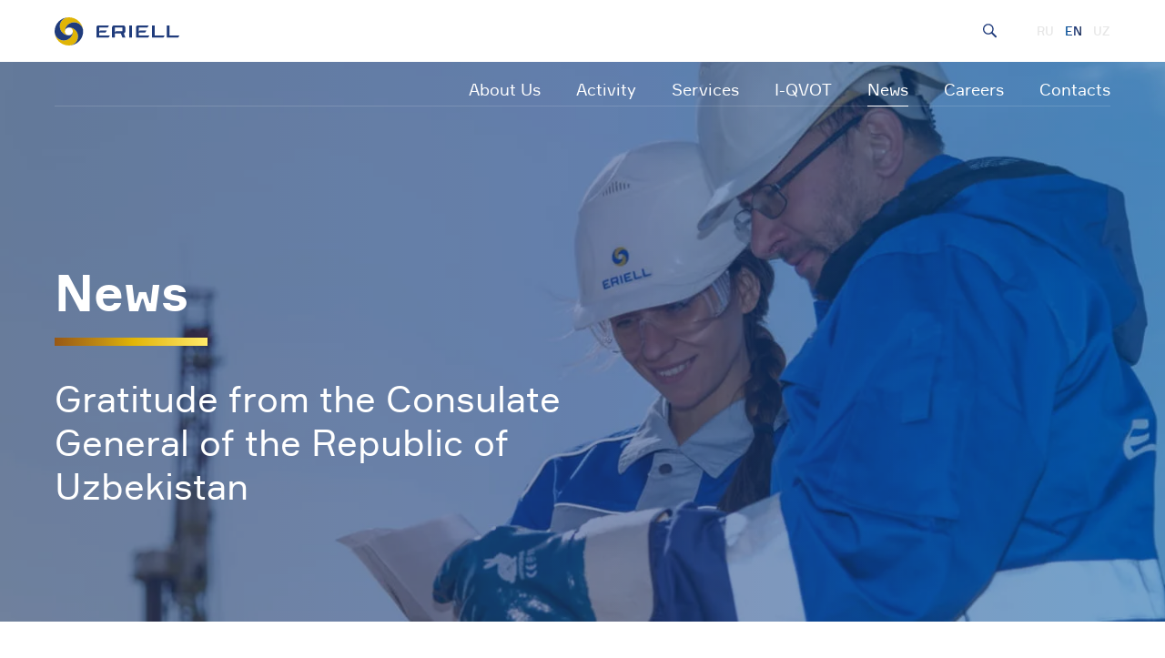

--- FILE ---
content_type: text/html; charset=UTF-8
request_url: https://www.eriell.com/en/press/news/gratitude-from-the-consulate-general-of-the-republic-of-uzbekistan/
body_size: 8519
content:
<!DOCTYPE html>
<html>
<head>
    <title>Gratitude from the Consulate General of the Republic of Uzbekistan</title>
    <meta charset="utf-8">
    <meta name="viewport" content="width=device-width, initial-scale=1.0, maximum-scale=1.0, user-scalable=0">
    <meta name="format-detection" content="telephone=no">
            <!-- css -->

        <!-- <link rel="preconnect" href="https://fonts.gstatic.com">
        <link href="https://fonts.googleapis.com/css2?family=Roboto:wght@300;400;500;700&display=swap" rel="stylesheet">	 -->

        <link rel="stylesheet" type="text/css" href="/local/templates/eriell/css/bootstrap.min.css">
        <link rel="stylesheet" type="text/css" href="/local/templates/eriell/css/style.css">
        <link rel="stylesheet" type="text/css" href="/local/templates/eriell/custom.css">

        <!-- jq -->
        <script type="text/javascript" src="/local/templates/eriell/js/jquery-1.9.1.min.js"></script>
        <meta http-equiv="Content-Type" content="text/html; charset=UTF-8" />
<link href="/bitrix/cache/css/en/eriell/template_77df4c4408e78dce5362b91008fb6f2d/template_77df4c4408e78dce5362b91008fb6f2d_v1.css?1767880339230" type="text/css"  data-template-style="true" rel="stylesheet" />
<script type="text/javascript">if(!window.BX)window.BX={};if(!window.BX.message)window.BX.message=function(mess){if(typeof mess==='object'){for(let i in mess) {BX.message[i]=mess[i];} return true;}};</script>
<script type="text/javascript">(window.BX||top.BX).message({'JS_CORE_LOADING':'Loading...','JS_CORE_WINDOW_CLOSE':'Close','JS_CORE_WINDOW_EXPAND':'Expand','JS_CORE_WINDOW_NARROW':'Restore','JS_CORE_WINDOW_SAVE':'Save','JS_CORE_WINDOW_CANCEL':'Cancel','JS_CORE_H':'h','JS_CORE_M':'m','JS_CORE_S':'s','JS_CORE_NO_DATA':'- No data -','JSADM_AI_HIDE_EXTRA':'Hide extra items','JSADM_AI_ALL_NOTIF':'All notifications','JSADM_AUTH_REQ':'Authentication is required!','JS_CORE_WINDOW_AUTH':'Log In','JS_CORE_IMAGE_FULL':'Full size','JS_CORE_WINDOW_CONTINUE':'Continue'});</script>

<script type="text/javascript" src="/bitrix/js/main/core/core.min.js?1656913800216224"></script>

<script>BX.setJSList(['/bitrix/js/main/core/core_ajax.js','/bitrix/js/main/core/core_promise.js','/bitrix/js/main/polyfill/promise/js/promise.js','/bitrix/js/main/loadext/loadext.js','/bitrix/js/main/loadext/extension.js','/bitrix/js/main/polyfill/promise/js/promise.js','/bitrix/js/main/polyfill/find/js/find.js','/bitrix/js/main/polyfill/includes/js/includes.js','/bitrix/js/main/polyfill/matches/js/matches.js','/bitrix/js/ui/polyfill/closest/js/closest.js','/bitrix/js/main/polyfill/fill/main.polyfill.fill.js','/bitrix/js/main/polyfill/find/js/find.js','/bitrix/js/main/polyfill/matches/js/matches.js','/bitrix/js/main/polyfill/core/dist/polyfill.bundle.js','/bitrix/js/main/core/core.js','/bitrix/js/main/polyfill/intersectionobserver/js/intersectionobserver.js','/bitrix/js/main/lazyload/dist/lazyload.bundle.js','/bitrix/js/main/polyfill/core/dist/polyfill.bundle.js','/bitrix/js/main/parambag/dist/parambag.bundle.js']);
BX.setCSSList(['/bitrix/js/main/lazyload/dist/lazyload.bundle.css','/bitrix/js/main/parambag/dist/parambag.bundle.css']);</script>
<script type="text/javascript">(window.BX||top.BX).message({'LANGUAGE_ID':'en','FORMAT_DATE':'DD.MM.YYYY','FORMAT_DATETIME':'DD.MM.YYYY HH:MI:SS','COOKIE_PREFIX':'BITRIX_SM','SERVER_TZ_OFFSET':'10800','UTF_MODE':'Y','SITE_ID':'en','SITE_DIR':'/en/','USER_ID':'','SERVER_TIME':'1768912381','USER_TZ_OFFSET':'0','USER_TZ_AUTO':'Y','bitrix_sessid':'ac81201c8ec93bb769eb4762232d2094'});</script>


<script type="text/javascript"  src="/bitrix/cache/js/en/eriell/kernel_main/kernel_main_v1.js?176788203953701"></script>
<script type="text/javascript">BX.setJSList(['/bitrix/js/main/core/core_fx.js','/bitrix/js/main/date/main.date.js','/bitrix/js/main/core/core_date.js']);</script>
<script type="text/javascript">BX.setCSSList(['/local/templates/eriell/styles.css']);</script>
<script>;window.ww_metrics_check=false;setInterval(function(){window.ww_metrics_check=false;},5000);function ww_metrics_postcheck(){if(!window.ww_metrics_check){window.ww_metrics_check=true;let request=new XMLHttpRequest();let formData='sessid='+BX.bitrix_sessid()+'&cur_page=/en/press/news/gratitude-from-the-consulate-general-of-the-republic-of-uzbekistan/index.php&use_chat='+window.ww_is_webchat_show;request.responseType='json';request.open('POST','/bitrix/components/webway/metrics.simple/wwcheckmetrics.php',true);request.setRequestHeader('Content-type','application/x-www-form-urlencoded');request.addEventListener('readystatechange',function(){if(request.readyState===4 && request.status===200){let data=request.response;}});request.send(formData);}};document.addEventListener('mousemove',function(){ww_metrics_postcheck();});document.addEventListener('touchmove',function(){ww_metrics_postcheck();});document.addEventListener('scroll',function(){ww_metrics_postcheck();});window.addEventListener('beforeunload',function(){window.ww_metrics_check=false;ww_metrics_postcheck();});window.ww_metrics_check=false;setInterval(function(){window.ww_metrics_check=false;},5000);document.cookie="WW_BX_USER_ID=bxaf19a607470a68010fe3367f11f66fe8;path=/;max-age=946857600";</script>



<script type="text/javascript">var _ba = _ba || []; _ba.push(["aid", "1c97c4bfd918b659bf375adeff8b92fb"]); _ba.push(["host", "www.eriell.com"]); (function() {var ba = document.createElement("script"); ba.type = "text/javascript"; ba.async = true;ba.src = (document.location.protocol == "https:" ? "https://" : "http://") + "bitrix.info/ba.js";var s = document.getElementsByTagName("script")[0];s.parentNode.insertBefore(ba, s);})();</script>



    </head>
<body class="">
<!-- begin container_main  -->
<div class="container_main">
    <!-- begin hl_top -->
    <div class="hl_top plr">
        <div class="wmain">
            <div class="hl_top_l">

                	<a class="logo" href="/en/">



				
				<img src="/local/templates/eriell/img/logo.svg">
				
				</a>
            </div>
            <div class="hl_top_r">

                	<label class="hl_search_ico">
		<form  action="/en/search/" class="hl_search_form">
	    				<input type="text" name="q">
	    				<button></button>
	    			</form>
	    			<img src="/local/templates/eriell/img/hl_search_ico.svg">
	    		</label>
                
<div class="hl_lang">


	<a   href="/">RU</a>

	<a   class="act"  href="/en/">EN</a>

	<a   href="/uz/">UZ</a>

	    		
	    		</div>

            </div>
            <div class="hl_nav_mobile_ico">
                <div class="hl_nmi1"></div>
                <div class="hl_nmi2"></div>
                <div class="hl_nmi3"></div>
            </div>
        </div>
    </div>
    <!-- end hl_top -->


    

    <script>
        $(document).ready(function () {
            updateHeaderPosition();

            $(window).scroll(function () {
                updateHeaderPosition();
            });

            function updateHeaderPosition() {
                const $header = $('.hl_top.plr');
                const scrollTop = $(document).scrollTop();

                if (scrollTop > $header.height()) {
                    $header.addClass('hl_top_fixed')
                }
                else {
                    $header.removeClass('hl_top_fixed')
                }
            }
        })
    </script>






	<!-- begin header -->
	<div class="header plr">
		<div style="background: url(/upload/resize_cache/webp/local/templates/eriell/img/header_news_page.webp);" class="header_bg"></div>
	    <div class="wmain">
			
			
<ul class="header_nav">

	
<li><a href="#">About Us</a></li>
		
	
<li><a href="/en/job/">Activity</a></li>
		
	
<li><a href="/en/to-do/">Services</a></li>
		
	
<li><a href="/en/i-qvot/">I-QVOT</a></li>
		
	
<li><a class="act" href="/en/press/">News</a></li>
		
	
<li><a href="/en/career/">Careers</a></li>
		
	
<li><a href="/en/contacts/">Contacts</a></li>
		

</ul>

	    	<div class="header__content">
	    		<div class="header__content_inner">
		    		<div class="header__title header__title_decor">News</div>
		    		<div class="header__sub_title">
		    		Gratitude from the Consulate General of the Republic of Uzbekistan		    		</div>
	    		</div>
	    	</div>
	    </div>
	</div>
	<!-- end header -->









<!-- begin news -->
	<div class="news plr">
	    <div class="wmain">
	    	<div class="news__content">
			
				    		<img style="width: 100%;" src="/upload/resize_cache/webp/iblock/99c/2vl2uah2nituc1d696r2n4tvihye1i0m.webp">
								<p>
 <span style="font-family: Tahoma, Geneva; font-size: 12pt;">Consul General of the Republic of Uzbekistan in Yekaterinburg A.K. Khatamov expressed his sincere gratitude and deep appreciation to ERIELL NEFTEGAZSERVICE for the assistance in conducting an important political event in the life of the Uzbek people. </span>
</p>
<span style="font-family: Tahoma, Geneva; font-size: 12pt;"> </span>
<p>
	<span style="font-family: Tahoma, Geneva; font-size: 12pt;">
	Besides the main election day of the President of the Republic of Uzbekistan, which was held on October 24 in Yekaterinburg, ERIELL NEFTEGAZSERVICE LLC administered its own voting site and helped the citizens of Uzbekistan, working in the branch, to exercise their voting rights. </span>
</p>
<span style="font-family: Tahoma, Geneva; font-size: 12pt;"> </span>
<p>
	<span style="font-family: Tahoma, Geneva; font-size: 12pt;"> </span><i><b><span style="font-family: Tahoma, Geneva; font-size: 12pt;">I.U. Yusupov</span></b><span style="font-family: Tahoma, Geneva; font-size: 12pt;">, Director of the Novy Urengoy branch: </span></i>
</p>
<i><span style="font-family: Tahoma, Geneva; font-size: 12pt;"> </span></i>
<p>
	<i><span style="font-family: Tahoma, Geneva; font-size: 12pt;">
	"It was important for us to exercise the voting rights of the citizens of Uzbekistan working in the company and help them perform their civic duty. Presidential elections are an important political event in the life of the country, so we considered it our duty to provide our colleagues with the opportunity to participate in this event. The elections were held in compliance with all regulations, in a safe and favorable environment".</span></i><span style="font-family: Tahoma, Geneva; font-size: 12pt;"> </span>
</p>
<span style="font-family: Tahoma, Geneva; font-size: 12pt;">
Press service, ERIELL Group</span>	    	
	    	</div>
	    	<div class="news__sidebar">
	    		<ul class="news__sidebar_nav">
										
						                      
            <li ><a  class="act"   href="#">News</a></li>
                    
            <li ><a   href="#">Press releases</a></li>
                    
            <li ><a   href="#">Publications in the media</a></li>
               
					
	    		
	    		</ul>
				
				
												
						                      
		
		

    
				
				
<ul class="news__sidebar_list">
		
		<li id="bx_3218110189_18903">
	    				<div class="news__sidebar_list_data">1 September 2024</div>
	    				<a href="/en/press/news/congratulations-on-oil-and-gas-industry-workers-day-/" class="news__sidebar_list_text">﻿Congratulations on Oil and Gas Industry Workers Day! </a>
	    			</li>

	
		
		<li id="bx_3218110189_18900">
	    				<div class="news__sidebar_list_data">1 September 2024</div>
	    				<a href="/en/press/news/eriell-group-cordially-congratulates-on-the-independence-day-of-the-republic-of-uzbekistan/" class="news__sidebar_list_text">ERIELL Group cordially congratulates on the Independence Day of the Republic of Uzbekistan!</a>
	    			</li>

	
		
		<li id="bx_3218110189_18005">
	    				<div class="news__sidebar_list_data">29 May 2024</div>
	    				<a href="/en/press/news/awarding-of-participants-of-the-training-school-of-the-leader/" class="news__sidebar_list_text">Awarding of participants of the training “School of the Leader”</a>
	    			</li>

	
		
		<li id="bx_3218110189_17757">
	    				<div class="news__sidebar_list_data">19 April 2024</div>
	    				<a href="/en/press/news/commission-visit-to-eriell-group-facilities-within-the-fifth-stage-of-production-control/" class="news__sidebar_list_text">﻿Commission visit to ERIELL Group facilities within the fifth stage of production control</a>
	    			</li>

	
		
		<li id="bx_3218110189_17753">
	    				<div class="news__sidebar_list_data">15 April 2024</div>
	    				<a href="/en/press/news/brigade-no-66-set-a-new-record-for-daily-penetration-rate/" class="news__sidebar_list_text">﻿Brigade No. 66 set a new record for daily penetration rate</a>
	    			</li>

	
		
		<li id="bx_3218110189_17670">
	    				<div class="news__sidebar_list_data">7 April 2024</div>
	    				<a href="/en/press/news/congratulations-to-all-geologists-on-their-professional-holiday/" class="news__sidebar_list_text">Congratulations to all geologists on their professional holiday!</a>
	    			</li>

	
		
		<li id="bx_3218110189_17389">
	    				<div class="news__sidebar_list_data">25 March 2024</div>
	    				<a href="/en/press/news/eriell-group-completes-restructuring-to-enhance-operational-efficiency-and-global-focus/" class="news__sidebar_list_text">ERIELL Group completes restructuring to enhance operational efficiency and global focus</a>
	    			</li>

	
		
		<li id="bx_3218110189_17390">
	    				<div class="news__sidebar_list_data">21 March 2024</div>
	    				<a href="/en/press/news/congratulations-on-the-holiday-of-spring-and-renewal-navruz/" class="news__sidebar_list_text">Congratulations on the holiday of spring and renewal Navruz!</a>
	    			</li>

	
		
		<li id="bx_3218110189_16105">
	    				<div class="news__sidebar_list_data">21 November 2023</div>
	    				<a href="/en/press/news/eriell-group-held-the-final-meeting-for-9-months/" class="news__sidebar_list_text">ERIELL Group held the final meeting for 9 months</a>
	    			</li>

	
		
		<li id="bx_3218110189_15559">
	    				<div class="news__sidebar_list_data">13 October 2023</div>
	    				<a href="/en/press/news/activity-news-digest-october-9-13/" class="news__sidebar_list_text">﻿Activity News Digest October 9-13</a>
	    			</li>

	
		
		<li id="bx_3218110189_15407">
	    				<div class="news__sidebar_list_data">1 October 2023</div>
	    				<a href="/en/press/news/we-congratulate-all-teachers-and-mentors-on-their-professional-holiday/" class="news__sidebar_list_text">We congratulate all teachers and mentors on their professional holiday!</a>
	    			</li>

	
		
		<li id="bx_3218110189_15246">
	    				<div class="news__sidebar_list_data">20 September 2023</div>
	    				<a href="/en/press/news/eriell-group-new-perspectives-of-cooperation-with-uzkor-gaz-chemical-/" class="news__sidebar_list_text">ERIELL Group: new perspectives of cooperation with UzKor-Gaz Chemical </a>
	    			</li>

	
		
		<li id="bx_3218110189_15185">
	    				<div class="news__sidebar_list_data">10 September 2023</div>
	    				<a href="/en/press/news/activity-news-digest-on-september-4-10/" class="news__sidebar_list_text">﻿Activity News Digest on September 4-10</a>
	    			</li>

	
		
		<li id="bx_3218110189_15184">
	    				<div class="news__sidebar_list_data">8 September 2023</div>
	    				<a href="/en/press/news/training-of-incline-engineers-technologists-of-the-dd-service/" class="news__sidebar_list_text">Training of incline engineers - technologists of the DD Service</a>
	    			</li>

	
		
		<li id="bx_3218110189_14790">
	    				<div class="news__sidebar_list_data">3 September 2023</div>
	    				<a href="/en/press/news/congratulations-on-oil-and-gas-industry-workers-day/" class="news__sidebar_list_text">﻿Congratulations on Oil and Gas Industry Workers Day!</a>
	    			</li>

	
		
		<li id="bx_3218110189_14817">
	    				<div class="news__sidebar_list_data">1 September 2023</div>
	    				<a href="/en/press/news/eriell-group-sincerely-congratulates-on-the-independence-day-of-the-republic-of-uzbekistan/" class="news__sidebar_list_text">ERIELL Group sincerely congratulates on the Independence Day of the Republic of Uzbekistan!</a>
	    			</li>

	
		
		<li id="bx_3218110189_14888">
	    				<div class="news__sidebar_list_data">31 August 2023</div>
	    				<a href="/en/press/news/digest-of-news-on-activities-from-28-to-31-august/" class="news__sidebar_list_text">Digest of news on activities from 28 to 31 August</a>
	    			</li>

	
		
		<li id="bx_3218110189_14890">
	    				<div class="news__sidebar_list_data">27 August 2023</div>
	    				<a href="/en/press/news/activity-news-digest-from-21-to-27-august/" class="news__sidebar_list_text">Activity News Digest from 21 to 27 August</a>
	    			</li>

	
		
		<li id="bx_3218110189_14892">
	    				<div class="news__sidebar_list_data">20 August 2023</div>
	    				<a href="/en/press/news/activity-news-digest-from-14-to-20-august/" class="news__sidebar_list_text">Activity News Digest from 14 to 20 August</a>
	    			</li>

	
		
		<li id="bx_3218110189_14899">
	    				<div class="news__sidebar_list_data">6 August 2023</div>
	    				<a href="/en/press/news/activity-news-digest-on-august-1-6/" class="news__sidebar_list_text">Activity News Digest on August 1-6</a>
	    			</li>

	
</ul>

		
		
			
                    
		
		

    
				
				
<ul class="news__sidebar_list">
		
		<li id="bx_651765591_14139">
	    				<div class="news__sidebar_list_data">11 August 2023</div>
	    				<a href="/en/press/releases/eriell-group-results-for-the-first-six-months-of-2023-/" class="news__sidebar_list_text">﻿ERIELL Group: results for the first six months of 2023 </a>
	    			</li>

	
		
		<li id="bx_651765591_5280">
	    				<div class="news__sidebar_list_data">4 October 2021</div>
	    				<a href="/en/press/releases/african-tribal-legend-under-the-tutelage-of-the-eriell-group/" class="news__sidebar_list_text">African tribal legend under the tutelage of the ERIELL Group</a>
	    			</li>

	
		
		<li id="bx_651765591_2919">
	    				<div class="news__sidebar_list_data">27 July 2021</div>
	    				<a href="/en/press/releases/eriell-group-with-care-for-young-professionals/" class="news__sidebar_list_text">ERIELL Group: with care for young professionals</a>
	    			</li>

	
		
		<li id="bx_651765591_2764">
	    				<div class="news__sidebar_list_data">19 July 2021</div>
	    				<a href="/en/press/releases/eriell-group-giving-a-helping-hand/" class="news__sidebar_list_text">ERIELL Group: Giving a helping hand</a>
	    			</li>

	
		
		<li id="bx_651765591_2425">
	    				<div class="news__sidebar_list_data">1 July 2021</div>
	    				<a href="/en/press/releases/eriell-group-results-of-work-in-uzbekistan-for-the-first-half-of-2021-summed-up/" class="news__sidebar_list_text">ERIELL Group: results of work in Uzbekistan for the first half of 2021 summed up</a>
	    			</li>

	
		
		<li id="bx_651765591_1908">
	    				<div class="news__sidebar_list_data">14 June 2021</div>
	    				<a href="/en/press/releases/ERIELL%20Group%3A%2017%20Years%20in%20the%20Oilfield%20Services%20Market/" class="news__sidebar_list_text">ERIELL Group: 17 Years in the Oilfield Services Market</a>
	    			</li>

	
		
		<li id="bx_651765591_612">
	    				<div class="news__sidebar_list_data">25 February 2021</div>
	    				<a href="/en/press/releases/vtoraya-gruppa-uzbekskikh-shkolnikov-postupaet-v-globalnye-shkoly-uwc/" class="news__sidebar_list_text">The second group of Uzbek students enters the UWC global Schools</a>
	    			</li>

	
		
		<li id="bx_651765591_613">
	    				<div class="news__sidebar_list_data">24 February 2021</div>
	    				<a href="/en/press/releases/gruppa-eriell-predstavlyaet-svoi-proizvodstvennye-pokazateli-za-2020-god-i-plany-na-2021-god/" class="news__sidebar_list_text">ERIELL Group provides its production figures for 2020 and plans for 2021</a>
	    			</li>

	
		
		<li id="bx_651765591_615">
	    				<div class="news__sidebar_list_data">20 December 2019</div>
	    				<a href="/en/press/releases/gruppa-eriell-podvodit-itogi-i-pozdravlyaet-s-dnem-energetika/" class="news__sidebar_list_text">ERIELL Group sums up the results and congratulates on the Day of the Power engineer</a>
	    			</li>

	
		
		<li id="bx_651765591_617">
	    				<div class="news__sidebar_list_data">15 November 2019</div>
	    				<a href="/en/press/releases/novyy-kontrakt-eriell-v-irake/" class="news__sidebar_list_text">New ERIELL contract in Iraq</a>
	    			</li>

	
		
		<li id="bx_651765591_618">
	    				<div class="news__sidebar_list_data">26 September 2019</div>
	    				<a href="/en/press/releases/gruppa-eriell-schitaet-vazhnym-vnosit-vklad-v-razvitie-regionov-gde-rabotaet/" class="news__sidebar_list_text">The ERIELL Group considers it important to contribute to the development of the regions where it operates</a>
	    			</li>

	
		
		<li id="bx_651765591_619">
	    				<div class="news__sidebar_list_data">21 September 2019</div>
	    				<a href="/en/press/releases/eriell-provela-press-konferentsiyu-dlya-zarubezhnykh-smi/" class="news__sidebar_list_text">ERIELL held a press conference for foreign media</a>
	    			</li>

	
</ul>

		
		
			
                    
		
		

    
				
				
<ul class="news__sidebar_list">
		
		<li id="bx_1373509569_3148">
	    				<div class="news__sidebar_list_data">4 August 2021</div>
	    				<a href="/en/press/mass-media/ministry-of-industry-and-trade-proposes-state-program-to-upgrade-drilling-rigs/" class="news__sidebar_list_text">Ministry of Industry and Trade proposes state program to upgrade drilling rigs</a>
	    			</li>

	
</ul>

		
		
			
               
					
				
				
	    		
	    	</div>
	    </div>
	</div>
	<!-- end news -->






<!-- begin footer -->

<footer class="footer plr">
    <div class="wmain">
        <div class="row">
            <div class="col-md-6 col-lg-4 mb-2 m-lg-0">
                <div class="wrap-logo d-flex align-content-between flex-wrap h-100">
                    	<a class="f_logo" href="/en/">



				
				<img src="/local/templates/eriell/img/f_logo.svg">
				
				</a>                    <ul class="f_soc list-unstyled">
                    <li id="bx_3485106786_287">
            <a target="_blank" href="https://www.youtube.com/channel/UCpCj2JApcxy4EPjCOyjquNQ">
                <img src="">
            </a>
        </li>
                    <li id="bx_3485106786_288">
            <a target="_blank" href="tg://resolve?domain=eriell">
                <img src="">
            </a>
        </li>
                    <li id="bx_3485106786_289">
            <a target="_blank" href="https://www.instagram.com/eriell.group">
                <img src="">
            </a>
        </li>
                    <li id="bx_3485106786_16428">
            <a target="_blank" href="https://www.facebook.com/EriellOfficial?mibextid=LQQJ4d">
                <img src="">
            </a>
        </li>
                    <li id="bx_3485106786_16427">
            <a target="_blank" href="https://www.linkedin.com/company/eriell-group/">
                <img src="">
            </a>
        </li>
    </ul>
                    <div class="f_copy">
                                                                        <small class="copy">ERIELL © 2004—2026</small>
                        Все права защищены.
                    </div>
                </div>
            </div>
            <div class="col-md-6 col-lg-4 mb-2 m-lg-0">

                <div class="footer_country h-100">
                    <div class="footer_country__item d-flex align-content-between flex-wrap h-100" >
                        <div class="footer_country__cont d-flex align-content-between flex-wrap h-100">
                                                        

	

            <p>
Uzbekistan, Tashkent city, <br>Chilanzar district, <br> Bunyodkor Avenue, 47
</p>
<div>
<a class="linkEmail" href="mailto:office@eriell.com">office@eriell.com</a>
<ul class="list-unstyled">
<li><a href="tel:+998711203287">+998 (78) 120-32-87</a></li>
<li><a href="tel:+998711203290">+998 (78) 120-32-90 (fax)</a></li>
</ul>
</div>
<a class="f-btn-one" href="https://www.eriell.com/en/contacts/">View contacts in other countries</a>


                        </div>
                    </div>
                </div>
            </div>
            <div class="col-md-6 col-lg-4 mb-2 m-lg-0">

                <div class="col-right d-flex align-content-between flex-wrap h-100">
                    <div class="col-right-header">
                        <h5>
                            For media and investors:                        </h5>
                        <a class="f-email mb-2 mb-lg-0" href="mailto:pr.dept@eriell.com">pr.dept@eriell.com</a>                    </div>
                    <div class="col-right_item d-flex align-content-between flex-wrap">
                        <h5 class="mb-md-0">
                            View vacancies:                        </h5>
                        <ul class="list-unstyled list-phone mb-lg-0">
    <li>
        <a href="tel:+998900541110">+998 (90) 054-11-10</a>
    </li>
    <li>
        <a href="tel:+998900542220">+998 (90) 054-22-20</a>
    </li>
</ul>                    </div>
                    <a class="btn_main" href="https://t.me/eriell_resume_bot">
                        View vacancies                    </a>
                </div>
            </div>
        </div>
    </div>
</footer>


<!-- end footer -->
</div>
<!-- end container_main -->
</body>

<!-- begin pu_good -->
<div style="display: none;" class="pu_good">
    <div class="pu_good_inner">
        <div class="pu_good_ico"><img src="/local/templates/eriell/img/ok_ico.svg"></div>
        <div class="pu_good_text">
            Message successful<br>shipped        </div>
        <a class="btn_main pu_good_close" href="#">Close</a>
    </div>
</div>
<!-- end pu_good -->




    <!-- map -->
    <link rel="stylesheet" href="https://unpkg.com/leaflet@1.7.1/dist/leaflet.css"
          integrity="sha512-xodZBNTC5n17Xt2atTPuE1HxjVMSvLVW9ocqUKLsCC5CXdbqCmblAshOMAS6/keqq/sMZMZ19scR4PsZChSR7A=="
          crossorigin=""/>
    <script src="https://unpkg.com/leaflet@1.7.1/dist/leaflet.js"
            integrity="sha512-XQoYMqMTK8LvdxXYG3nZ448hOEQiglfqkJs1NOQV44cWnUrBc8PkAOcXy20w0vlaXaVUearIOBhiXZ5V3ynxwA=="
            crossorigin=""></script>


    <link rel="stylesheet" type="text/css" href="/local/templates/eriell/css/swiper.css">
    <script type="text/javascript" src="/local/templates/eriell/js/swiper.min.js"></script>
    <script>
        var swiper = new Swiper('.pokazately__slider', {
            speed: 400,
            slidesPerView: 1,
            spaceBetween: 0,
            loop: true,
            autoHeight: true,
            pagination: {
                el: '.swiper-pagination',
                clickable: true,
            },
            navigation: {
                nextEl: '.swiper-button-next',
                prevEl: '.swiper-button-prev',
            }
        });


        var swiper = new Swiper('.job_company__slider_inner', {
            speed: 500,
            slidesPerView: 3,
            slidesPerGroup: 3,
            spaceBetween: 10,
            loop: true,
            autoHeight: false,
            watchOverflow: true,
            pagination: {
                el: '.job_company__slider_main .swiper-pagination',
                clickable: true,
                type: 'bullets',
            },
            navigation: {
                nextEl: '.job_company__slider_main .swiper-button-next',
                prevEl: '.job_company__slider_main .swiper-button-prev',
            },
            breakpoints: {
                520: {
                    slidesPerView: 3,
                    slidesPerGroup: 3,
                    spaceBetween: 20,
                    watchOverflow: false
                },
                620: {
                    slidesPerView: 3,
                    slidesPerGroup: 3,
                    spaceBetween: 20,
                    watchOverflow: false
                },
                760: {
                    slidesPerView: 5,
                    slidesPerGroup: 5,
                    spaceBetween: 20,
                    watchOverflow: false
                },
                1020: {
                    slidesPerView: 7,
                    slidesPerGroup: 7,
                    spaceBetween: 30,
                    watchOverflow: false
                },
            }
        });


        var swiper2 = new Swiper('.job_company__slider2', {
            speed: 400,
            slidesPerView: 1,
            spaceBetween: 0,
            loop: true,
            autoHeight: true,
            navigation: {
                nextEl: '.swiper-button-next',
                prevEl: '.swiper-button-prev',
            }
        });


        var swiper = new Swiper('.carera_comanda__slider', {
            speed: 400,
            slidesPerView: 1,
            spaceBetween: 0,

            loop: true,
            autoHeight: true,
            navigation: {
                nextEl: '.carera_comanda__slider .swiper-button-next',
                prevEl: '.carera_comanda__slider .swiper-button-prev',
            },
            pagination: {
                el: '.carera_comanda__slider .swiper-pagination',
                clickable: true,
            },
        });


        $(".invest__mobile_slider_main").each(function () {
            sl = $(this).find(".invest__mobile_slider");
            nav_prev = $(this).find(".invest__mobile_nav_prev");
            nav_next = $(this).find(".invest__mobile_nav_next");
            swiper = new Swiper(sl, {
                speed: 200,
                loop: true,
                slidesPerView: 1,
                spaceBetween: 0,
                autoHeight: true,
                pagination: {
                    el: '.invest__mobile_slider_main .swiper-pagination',
                    clickable: true,
                },
            });

            swiper.on('transitionEnd', function () {
                $('.invest__mobile_head_name').hide();
                //  console.log('*** mySwiper.realIndex', swiper.realIndex);

                $('.i' + swiper.realIndex).show();


            });

            /*
    swiper.on('slideChange', function (i) {
        // $('div').addClass('class');

     $('.invest__mobile_head_name').hide();


    alert(i);
    });

            */
        });

        var workat__slider = null;
        var mediaQuerySize = 680;

        function workat__sliderInit() {
            if (!workat__slider) {
                workat__slider = new Swiper('.workat__slider', {
                    speed: 400,
                    slidesPerView: 1,
                    spaceBetween: 0,
                    loop: true,
                    autoHeight: true,
                    pagination: {
                        el: '.workat__slider .swiper-pagination',
                        clickable: true,
                        type: 'bullets',
                    },
                });
            }
        }

        function workat__sliderDestroy() {
            if (workat__slider) {
                workat__slider.destroy();
                workat__slider = null;
            }
        }

        $(window).on('load resize', function () {
            var windowWidth = $(this).innerWidth();
            if (windowWidth <= mediaQuerySize) {
                workat__sliderInit()
            } else {
                workat__sliderDestroy()
            }
        });
    </script>
    <!-- ui -->
    <link rel="stylesheet" type="text/css" href="/local/templates/eriell/css/them_jquery-ui.css">
    <script type="text/javascript" src="/local/templates/eriell/js/jquery-ui.min.js"></script>


    
        <script type="text/javascript" src="/local/templates/eriell/js/datepicker-other.js"></script>
        
    <script type="text/javascript">
        // календарь


        $(".datepicker").datepicker({
            // language: 'en',
            onSelect: function (dateText, inst) {
                $("#datebutton").click();
            }
        });
    </script>
    <!-- Form Styler -->
    <link rel="stylesheet" type="text/css" href="/local/templates/eriell/css/jquery.formstyler.css">
    <script src="/local/templates/eriell/js/jquery.formstyler.min.js"></script>
    <!-- form styler -->
    <script type="text/javascript">
        (function ($) {
            $(function () {
                $('.select_style').styler({
                    fileBrowse: 'Выбрать',
                    selectSmartPositioning: false, // выпадание только вниз
                });
            })
        })(jQuery)
    </script>

    <!-- input mask -->
    <script type="text/javascript" src="/local/templates/eriell/js/jquery.inputmask.min.js"></script>

    <script type="text/javascript" src="/local/templates/eriell/js/micromodal.min.js"></script>


    <!--script src="https://maps.googleapis.com/maps/api/js?key=AIzaSyB8Qmv06PRI9exQVEoxflrnNla0tFcRr_I&signed_in=true&callback=initMap" async defer></script-->
    <!-- script js -->
    <script type="text/javascript" src="/local/templates/eriell/js/script_js.js"></script>

    <script type="text/javascript" src="/local/templates/eriell/custom.js"></script>


    <script src="https://cdn.jsdelivr.net/npm/bootstrap@5.2.3/dist/js/bootstrap.bundle.min.js"
            integrity="sha384-kenU1KFdBIe4zVF0s0G1M5b4hcpxyD9F7jL+jjXkk+Q2h455rYXK/7HAuoJl+0I4"
            crossorigin="anonymous"></script>






</html>

--- FILE ---
content_type: text/css
request_url: https://www.eriell.com/local/templates/eriell/css/style.css
body_size: 22681
content:
/*fonts*/
@font-face {
    font-family: 'Formular';
    src: url('fonts/formular-webfont.eot');
    src: url('fonts/formular-webfont.eot?#iefix') format('embedded-opentype'),
    url('fonts/formular-webfont.woff2') format('woff2'),
    url('fonts/formular-webfont.woff') format('woff'),
    url('fonts/formular-webfont.ttf') format('truetype'),
    url('fonts/formular-webfont.svg#formularregular') format('svg');
    font-weight: normal;
    font-style: normal;
}

@font-face {
    font-family: 'Formular';
    src: url('fonts/formular-bold-webfont.eot');
    src: url('fonts/formular-bold-webfont.eot?#iefix') format('embedded-opentype'),
    url('fonts/formular-bold-webfont.woff2') format('woff2'),
    url('fonts/formular-bold-webfont.woff') format('woff'),
    url('fonts/formular-bold-webfont.ttf') format('truetype'),
    url('fonts/formular-bold-webfont.svg#formularbold') format('svg');
    font-weight: bold;
    font-style: normal;
}

@font-face {
    font-family: 'Formular';
    src: url('fonts/formular-light-webfont.eot');
    src: url('fonts/formular-light-webfont.eot?#iefix') format('embedded-opentype'),
    url('fonts/formular-light-webfont.woff2') format('woff2'),
    url('fonts/formular-light-webfont.woff') format('woff'),
    url('fonts/formular-light-webfont.ttf') format('truetype'),
    url('fonts/formular-light-webfont.svg#formularlight') format('svg');
    font-weight: 300;
    font-style: normal;
}

@font-face {
    font-family: 'Formular';
    src: url('fonts/formular-medium-webfont.eot');
    src: url('fonts/formular-medium-webfont.eot?#iefix') format('embedded-opentype'),
    url('fonts/formular-medium-webfont.woff2') format('woff2'),
    url('fonts/formular-medium-webfont.woff') format('woff'),
    url('fonts/formular-medium-webfont.ttf') format('truetype'),
    url('fonts/formular-medium-webfont.svg#formularmedium') format('svg');
    font-weight: 500;
    font-style: normal;
}


/*reset light*/
html, body {
    margin: 0;
    padding: 0;
}

label, input, button, a {
    -webkit-tap-highlight-color: transparent;
}

body {
    font-family: 'Formular', 'sans-serif', 'arial', 'helvetica';
    /* font-family: 'Roboto', sans-serif; */
    /* -webkit-font-smoothing: antialiased; */
    --c1: #0459A3;
    --c2: #203C7C;
    --c3: #1F315B;
}

svg path, svg rect, svg circle {
    -webkit-transition: 0.3s;
    -moz-transition: 0.3s;
    -ms-transition: 0.3s;
    -o-transition: 0.3s;
    transition: 0.3s;
}

input, textarea, select, button {
    font-family: 'Formular', 'sans-serif', 'arial', 'helvetica';
    /* font-family: 'Roboto', sans-serif; */
}

input:not([type=checkbox]):not([type=radio]),
textarea,
select {
    -webkit-appearance: none;
    -moz-appearance: none;
    appearance: none;
}

a:hover {
    text-decoration: none;
}

img, a, input, textarea, select, button {
    -webkit-border-radius: 0;
    border-radius: 0;
    outline-style: none;
}

button::-moz-focus-inner {
    border: 0;
}

input {
    box-shadow: none;
    -webkit-box-shadow: none;
}

.container_main {
    min-width: 320px;
    overflow-x: hidden;
}

.clr {
    clear: both;
}

.align_center {
    text-align: center;
}

.wmain {
    width: 1160px;
    margin: 0 auto;
}

.plr {
    padding-left: 40px;
    padding-right: 40px;
}

.overflow {
    overflow: hidden;
}

.hl_top {
    background: #FFFFFF;
}

.hl_top.hl_top_fixed {
    position: fixed;
    top: 0;
    left: 0;
    width: 100%;
    z-index: 300;
}

.hl_top .wmain {
    display: flex;
    height: 68px;
    -webkit-justify-content: space-between;
    justify-content: space-between;
    -webkit-align-items: center;
    align-items: center;
}

.hl_top_l, .hl_top_r {
    display: flex;
    -webkit-align-items: center;
    align-items: center;
}

.logo, .logo img {
    display: block;
    text-decoration: none;
}

.hl_search_ico {
    cursor: pointer;
    width: 30px;
    height: 30px;
    display: flex;
    position: relative;
    -webkit-justify-content: center;
    justify-content: center;
    -webkit-align-items: center;
    align-items: center;
    -webkit-transition: 0.3s;
    -moz-transition: 0.3s;
    -ms-transition: 0.3s;
    -o-transition: 0.3s;
    transition: 0.3s;
}

.hl_lang {
    margin-left: 37px;
    display: flex;
    -webkit-align-items: center;
    align-items: center;
}

.hl_lang a {
    display: block;
    text-decoration: none;
    font-size: 13px;
    line-height: 30px;
    color: #E7E7E7;
    font-weight: 500;
}

.hl_lang a:hover, .hl_lang a.act {
    background: linear-gradient(to right, #0459A3, #203C7C, #1F315B);
    background-image: linear-gradient(to right, #0459A3, #203C7C, #1F315B);
    -webkit-background-clip: text;
    -webkit-text-fill-color: transparent;
}

.hl_lang a + a {
    margin-left: 12px;
}

.header {
    position: relative;
    background: linear-gradient(270deg, #0459A3 -0.07%, #203C7C 49.74%, #1F315B 99.55%);
}

.header .wmain {
    position: relative;
    z-index: 20;
}

.header_bg {
    position: absolute;
    width: 100%;
    height: 100%;
    left: 0;
    top: 0;
    opacity: 0.45;
    background-repeat: no-repeat !important;
    background-position: center center !important;
    -webkit-background-size: cover !important;
    -o-background-size: cover !important;
    background-size: cover !important;
}

.header__content {
    height: 566px;
    position: relative;
    -webkit-box-sizing: border-box;
    -moz-box-sizing: border-box;
    box-sizing: border-box;
}
.main_qvot .header__content {
    height: 650px;
}
.header__content_inner {
    padding-bottom: 124px;
    position: absolute;
    width: 100%;
    left: 0;
    bottom: 0;
    display: flex;
    flex-direction: column;
    justify-content: center;
}

.header_nav {
    position: relative;
    z-index: 1;
    display: flex;
    margin: 0;
    padding: 0;
    list-style: none;
    width: 100%;
    padding-top: 18px;
    border-bottom: 1px solid rgba(255, 255, 255, 0.15);
    -webkit-justify-content: flex-end;
    justify-content: flex-end;
}

.header_nav li {
    display: block;
}

.header_nav li + li {
    margin-left: 39px;
}

.header_nav li a {
    display: flex;
    text-decoration: none;
    height: 30px;
    font-size: 18px;
    line-height: 22px;
    color: #FFFFFF;
    padding-bottom: 7px;
    position: relative;
    -webkit-box-sizing: border-box;
    -moz-box-sizing: border-box;
    box-sizing: border-box;
    -webkit-align-items: center;
    align-items: center;
    -webkit-transition: 0.2s;
    -moz-transition: 0.2s;
    -ms-transition: 0.2s;
    -o-transition: 0.2s;
    transition: 0.2s;
}

.header_nav li a:hover {
    opacity: 0.8;
}

.header_nav li a.act {
    opacity: 1;
}

.header_nav li a.act:before {
    content: "";
    display: block;
    position: absolute;
    width: 100%;
    height: 1px;
    background: #FFF;
    left: 0;
    bottom: -1px;
}

.header__tags {
    display: flex;
    margin: 0;
    padding: 0;
    list-style: none;
}

.header__tags > li + li {
    margin-left: 26px;
}

.header__tags > li a {
    display: flex;
    text-decoration: none;
    min-height: 31px;
    padding-left: 11px;
    padding-right: 11px;
    min-width: 121px;
    font-size: 15px;
    line-height: 120%;
    color: #FFF;
    border: 1px solid #FFF;
    border-radius: 6px;
    background: transparent;
    -webkit-justify-content: center;
    justify-content: center;
    -webkit-align-items: center;
    align-items: center;
    -webkit-box-sizing: border-box;
    -moz-box-sizing: border-box;
    box-sizing: border-box;
    -webkit-transition: 0.3s;
    -moz-transition: 0.3s;
    -ms-transition: 0.3s;
    -o-transition: 0.3s;
    transition: 0.3s;
}

.header__tags > li a:hover {
    color: var(--c1);
    background: #FFF;
}

.header__title {
    margin: 0;
    font-weight: bold;
    font-size: 55px;
    line-height: 120%;
    color: #FFF;
    margin-top: 25px;
    max-width: 930px;
}

.header__sub_title {
    font-size: 25px;
    line-height: 31px;
    color: #fff;
    margin-top: 35px;
}

.about__plashka {
    padding-top: 116px;
    padding-bottom: 116px;
    position: relative;
    background: url("../img/carera_bg.jpg") no-repeat center bottom;
    -webkit-background-size: cover;
    -o-background-size: cover;
    background-size: cover;
}

.about__plashka:before {
    content: "";
    display: block;
    position: absolute;
    width: 100%;
    height: 100%;
    left: 0;
    top: 0;
    backdrop-filter: blur(1px);
}

.about__plashka .wmain {
    display: flex;
    position: relative;
    z-index: 40;
    padding: 103px 20px 100px 35px;
    background: rgba(255, 255, 255, 0.12);
    -webkit-align-items: flex-start;
    align-items: flex-start;
    -webkit-box-sizing: border-box;
    -moz-box-sizing: border-box;
    box-sizing: border-box;
}

.about__plashka_num {
    font-size: 260px;
    line-height: 200px;
    color: #FFF;
    white-space: nowrap;
    letter-spacing: -21px;
    padding-right: 30px;
}

.about__plashka_num span {
    display: block;
    font-size: 25px;
    line-height: 100%;
    margin-top: 20px;
    letter-spacing: 0;
}

.about__plashka_list {
    display: flex;
    margin: 0;
    padding: 0;
    list-style: none;
    margin-bottom: -25px;
    -webkit-flex-wrap: wrap;
    -ms-flex-wrap: wrap;
    flex-wrap: wrap;
}

.about__plashka_list > li {
    width: 33.3333333333%;
    padding-left: 27px;
    font-size: 50px;
    font-weight: 500;
    line-height: 100%;
    color: #FFF;
    white-space: nowrap;
    margin-bottom: 25px;
    -webkit-box-sizing: border-box;
    -moz-box-sizing: border-box;
    box-sizing: border-box;
}

.about__plashka_list > li span {
    display: block;
    white-space: normal;
    font-size: 25px;
    line-height: 120%;
    font-weight: normal;
    max-width: 240px;
}

.tasks {
    padding-top: 103px;
    padding-bottom: 103px;
    background: url("../img/tasks_bg.jpg") no-repeat right bottom;
    -webkit-background-size: cover;
    -o-background-size: cover;
    background-size: cover;
}

.tasks__content {
    max-width: 840px;
}

.tasks__title {
    font-weight: bold;
    font-size: 35px;
    line-height: 104%;
    color: #FFFFFF;
}

.tasks__title span {
    display: block;
    font-size: 25px;
    line-height: 31px;
    color: #FFFFFF;
    margin-top: 15px;
    font-weight: normal;
}

.tasks__list {
    display: flex;
    margin: 0;
    padding: 0;
    list-style: none;
    margin-left: -32px;
    margin-top: 60px;
    margin-bottom: -41px;
    -webkit-flex-wrap: wrap;
    -ms-flex-wrap: wrap;
    flex-wrap: wrap;
}

.tasks__list > li {
    width: 50%;
    padding-left: 32px;
    margin-bottom: 41px;
    -webkit-box-sizing: border-box;
    -moz-box-sizing: border-box;
    box-sizing: border-box;
}

.tasks__list_num {
    font-size: 60px;
    color: #FFF;
    line-height: 100%;
    font-weight: 500;
    position: relative;
    padding-bottom: 16px;
}

.tasks__list_num:before {
    content: "";
    display: block;
    position: absolute;
    width: 62px;
    height: 1px;
    left: 0;
    bottom: 0;
    background: linear-gradient(90deg, #977F15 -0.03%, #C08C13 31.11%, #E1B506 51.39%, #F0CF3D 76.77%, #FFEB69 99.97%);
}

.tasks__list_num span {
    font-size: 40px;
}

.tasks__list_text {
    font-size: 18px;
    line-height: 22px;
    color: #FFF;
    margin-top: 18px;
}

.leadership {
    padding-top: 40px;
    padding-bottom: 128px;
}

.leadership__title {
    font-weight: bold;
    font-size: 35px;
    line-height: 104%;
    color: #000;
}

.leadership__list {
    margin-top: 49px;
}

.leadership__item {
    position: relative;
    background: #EFEFEF;
    display: flex;
    padding-right: 60px;
    -webkit-align-items: flex-start;
    align-items: flex-start;
}

.leadership__item + .leadership__item {
    margin-top: 42px;
}

.leadership__img {
    position: relative;
    width: 440px;
    height: 418px;
    min-width: 440px;
    background: linear-gradient(270deg, rgba(4, 89, 163, 0.94) -0.07%, rgba(32, 60, 124, 0.94) 49.74%, rgba(31, 49, 91, 0.94) 99.55%);
    box-shadow: 0px 0px 10px rgba(0, 0, 0, 0.01);
    left: 0;
    bottom: 0;
    -webkit-background-size: cover;
    -o-background-size: cover;
    background-size: cover;
}

.leadership__img:before {
    content: "";
    display: block;
    position: absolute;
    width: 100%;
    height: 100%;
    background: url("../img/leader_bg.png") no-repeat left top;
}

.leadership__img img {
    display: block;
    width: 100%;
    position: absolute;
    z-index: 10;
    left: 0;
    bottom: 0;
}

.leadership__content {
    padding-left: 73px;
    padding-top: 30px;
    max-width: 460px;
}

.leadership__name {
    font-weight: 500;
    font-size: 33px;
    line-height: 40px;
    color: #000;
}

.leadership__text {
    color: #000;
    line-height: 151.3%;
    margin-top: 27px;
}

.building {
    background: linear-gradient(270deg, #0459A3 -21.16%, #203C7C 31.62%, #1F315B 132.41%);
    padding-top: 96px;
    padding-bottom: 110px;
}

.building__info {
    font-weight: bold;
    font-size: 35px;
    line-height: 104%;
    color: #FFF;
}

.building__info .interg_small {
    font-size: 16px;
    font-weight: normal;
    line-height: 1.4;
}

.building__list {
    display: flex;
    -webkit-flex-wrap: wrap;
    -ms-flex-wrap: wrap;
    flex-wrap: wrap;
    margin: 0;
    padding: 0;
    list-style: none;
    margin-top: 56px;
    margin-bottom: -32px;
    margin-left: -41px;
}

.building__list > li {
    width: 50%;
    padding-left: 41px;
    margin-bottom: 32px;
    -webkit-box-sizing: border-box;
    -moz-box-sizing: border-box;
    box-sizing: border-box;
}

.building__list_item {
    position: relative;
    display: block;
    text-decoration: none;
}

.building__list_img img {
    display: block;
    width: 100%;
}

.building__list_name {
    position: absolute;
    left: 37px;
    bottom: 34px;
    max-width: 307px;
    font-weight: 500;
    font-size: 25px;
    line-height: 31px;
    color: #FFFFFF;
    padding-bottom: 19px;
    -webkit-transition: 0.3s;
    -moz-transition: 0.3s;
    -ms-transition: 0.3s;
    -o-transition: 0.3s;
    transition: 0.3s;
}

.building__list_item:hover .building__list_name {
    opacity: 0;
}

.building__list_name:before {
    content: "";
    display: block;
    position: absolute;
    width: 62px;
    height: 1px;
    left: 0;
    bottom: 0;
    background: linear-gradient(90deg, #977F15 -0.03%, #C08C13 31.11%, #E1B506 51.39%, #F0CF3D 76.77%, #FFEB69 99.97%);
}

.building__list_hover {
    position: absolute;
    width: 100%;
    height: 100%;
    left: 0;
    top: 0;
    z-index: 20;
    background: rgba(0, 0, 0, 0.4);
    padding-left: 41px;
    padding-top: 18px;
    padding-right: 58px;
    visibility: hidden;
    opacity: 0;
    -webkit-box-sizing: border-box;
    -moz-box-sizing: border-box;
    box-sizing: border-box;
    -webkit-transition: 0.3s;
    -moz-transition: 0.3s;
    -ms-transition: 0.3s;
    -o-transition: 0.3s;
    transition: 0.3s;
}

.building__list_item:hover .building__list_hover {
    visibility: visible;
    opacity: 1;
}

.building__list_hover_text {
    position: relative;
    font-size: 18px;
    line-height: 130.8%;
    color: #FFFFFF;
    padding-top: 19px;
}

.building__list_hover_text:before {
    content: "";
    display: block;
    position: absolute;
    width: 62px;
    height: 1px;
    background: linear-gradient(90deg, #977F15 -0.03%, #C08C13 31.11%, #E1B506 51.39%, #F0CF3D 76.77%, #FFEB69 99.97%);
    left: 0;
    top: 0;
}

.job_company {
    padding-top: 105px;
    padding-bottom: 72px;
}

.job_company__title, .ti {
    font-weight: bold;
    font-size: 35px;
    line-height: 104%;
    color: #1C1C1C;
}

.bottom_ti {
    margin: 35px 0;
}

.job_company__list {
    display: flex;
    margin: 0;
    padding: 0;
    margin-top: 45px;
    list-style: none;
    margin-left: -36px;
    margin-bottom: -44px;
    -webkit-flex-wrap: wrap;
    -ms-flex-wrap: wrap;
    flex-wrap: wrap;
    -webkit-justify-content: space-between;
    justify-content: space-between;
    -webkit-align-items: center;
    align-items: center;
}

.job_company__list > li {
    margin-left: 36px;
    margin-bottom: 44px;
}

.job_company__list img {
    display: block;
}

.job_company__nav {
    display: flex;
    margin-top: 64px;
    -webkit-align-items: center;
    align-items: center;
}

.btn_main {
    cursor: pointer;
    border: none;
    background: none;
    text-decoration: none;
    text-align: center;
    font-size: 18px;
    line-height: 20px;
    text-align: center;
    display: inline-flex;
    color: #FFFFFF;
    min-height: 68px;
    background: linear-gradient(270deg, #0459A3 -0.07%, #203C7C 49.74%, #1F315B 99.55%);
    border-radius: 6px;
    -webkit-justify-content: center;
    justify-content: center;
    -webkit-align-items: center;
    align-items: center;
    padding-left: 32px;
    padding-right: 32px;
    -webkit-box-sizing: border-box;
    -moz-box-sizing: border-box;
    box-sizing: border-box;
}

.btn_main:hover {
    background: #1F315B;
    color: #FFFFFF;
}

.job_company__nav .btn_main + .btn_main {
    margin-left: 29px;
}

.job_company__nav .btn_main {
    min-width: 262px;
}

.drilled {
    margin-top: 100px;
}

.drilled__title {
    font-weight: bold;
    font-size: 35px;
    line-height: 113%;
    color: #000;
    max-width: 1020px;
}

.drilled__info, .ti_sub {
    max-width: 1020px;
    font-size: 25px;
    line-height: 31px;
    color: #000000;
    margin-top: 33px;
}

.drilled_map {
    margin-top: 40px;
    margin-left: -40px;
    margin-right: -40px;
    position: relative;
}

.drilled_map img {
    display: block;
    width: 100%;
}

.drilled_map__circle {
    position: absolute;
    z-index: 30;
}

.drilled_map__circle:before {
    content: "";
    display: block;
    position: absolute;
    width: 300%;
    height: 300%;
    left: -100%;
    top: -100%;
}

.drilled_map__circle:hover {
    z-index: 50;
}

.drilled_map__circle_ico {
    width: 6px;
    height: 6px;
    -webkit-border-radius: 50%;
    border-radius: 50%;
    background: linear-gradient(90deg, #975815 -0.03%, #C08C13 31.11%, #E1B506 51.39%, #F0CF3D 76.77%, #FFEB69 99.97%);
    margin-left: -3px;
    margin-top: -3px;
}

.drilled_map__circle_plashka {
    position: absolute;
    font-size: 11px;
    color: #000;
    font-weight: 500;
    height: 24px;
    line-height: 24px;
    padding-left: 12px;
    padding-right: 12px;
    background: #FFF;
    left: 13px;
    bottom: 3px;
    opacity: 0;
    visibility: hidden;
    -webkit-transition: 0.3s;
    -moz-transition: 0.3s;
    -ms-transition: 0.3s;
    -o-transition: 0.3s;
    transition: 0.3s;
}

.drilled_map__circle_plashka:before {
    content: "";
    display: block;
    position: absolute;
    width: 10px;
    height: 16px;
    background: url("../img/map_plashka_decor.svg") no-repeat left top;
    left: -7px;
    bottom: -1px;
}

.drilled_map__circle:hover .drilled_map__circle_plashka {
    visibility: visible;
    opacity: 1;
}

.drilled_map__circle1 {
    left: 40%;
    top: 40%;
}

.drilled_map__circle2 {
    left: 30%;
    top: 50%;
}

.drilled_map__circle3 {
    left: 45%;
    top: 40%;
}

.drilled_map__circle4 {
    left: 50%;
    top: 55%;
}

.drilled_map__circle5 {
    left: 40%;
    top: 70%;
}

.drilled_map__circle6 {
    left: 60%;
    top: 60%;
}

.drilled_map__circle7 {
    left: 50%;
    top: 90%;
}

.drilled_map__circle8 {
    left: 70%;
    top: 60%;
}

.drilled_map__circle9 {
    left: 75%;
    top: 80%;
}

.drilled_map__circle10 {
    left: 40%;
    top: 90%;
}

.drilled_nav {
    margin-top: 63px;
    padding-bottom: 101px;
}

.drilled_nav .btn_main {
    padding-left: 30px;
    padding-right: 30px;
}

.index_contact {
    background: linear-gradient(270deg, #0459A3 -21.16%, #203C7C 31.62%, #1F315B 132.41%);
    padding-top: 102px;
    padding-bottom: 87px;
}

.index_contact__title {
    font-weight: bold;
    font-size: 35px;
    line-height: 104%;
    color: #FFFFFF;
}

.index_contact__inner {
    display: flex;
    margin-top: 48px;
}

.index_contact__r {
    width: 267px;
    min-width: 267px;
}

.index_contact__l {
    width: 100%;
    display: flex;
    -webkit-flex-wrap: wrap;
    -ms-flex-wrap: wrap;
    flex-wrap: wrap;
    -webkit-box-sizing: border-box;
    -moz-box-sizing: border-box;
    box-sizing: border-box;
}

.index_contact__item {
    width: 50%;
    padding-right: 32px;
    -webkit-box-sizing: border-box;
    -moz-box-sizing: border-box;
    box-sizing: border-box;
}

.index_contact__item + .index_contact__item + .index_contact__item {
    margin-top: 30px;
}

.index_contact__item_title {
    font-weight: 500;
    font-size: 29px;
    line-height: 120%;
    color: #FFF;
    min-height: 34px;
}

.index_contact__item_text {
    margin-top: 17px;
    font-size: 19px;
    line-height: 23px;
    color: #FFFFFF;
    font-weight: normal;
}

.index_contact__item_text b {
    font-weight: 500;
}

.index_contact__item_text a {
    text-decoration: none;
    color: #FFF;
    font-weight: normal;
    font-size: 18px;
}

.index_contact__item_text span {
    display: block;
    margin-top: 6px;
}

.btn_silver {
    background: linear-gradient(78.89deg, #C08C13 -35.04%, #E1B506 68.85%);
    border-radius: 6px;
}

.btn_silver:hover {
    background: #C08C13;
}

.index_contact__r .btn_main {
    width: 100%;
    font-size: 18px;
    line-height: 20px;
    padding-left: 5px;
    padding-right: 5px;
}

.index_contact__r .btn_main + .btn_main {
    margin-top: 22px;
}

.footer {
    background: #ECEDEC;
    padding-top: 72px;
    padding-bottom: 90px;
}
.f_logo {
    width: 66%;
}
.footer .wmain_old {
    display: flex;
    -webkit-justify-content: space-between;
    justify-content: space-between;
}

.footer_l {
    width: 183px;
    min-width: 183px;
}

.footer_r {
    width: 121px;
    min-width: 121px;
}

.f_copy {
    font-size: 15px;
    line-height: 145.8%;
    color: #000;
    margin-bottom: 18px;
    margin-top: 0;
}
.f_copy .copy {
    display: block;
}
.col-left-header {
    margin-bottom: 24px;
}

.col-right-header {
    margin-bottom: 20px;
}
.col-right h5 {
    /*margin-bottom: 13px !important;*/
}
.col-right_item {
    padding-top: 114px;
    height: 218px;
}

.col-right ul {
    /*margin-top: 17px !important;*/
    /*margin-bottom: 34px !important;*/
    /*padding-top: 35px;*/
}
.col-right .btn_main {
    width: 100%;
    min-height: 91px;
    font-size: 22.45px;
    margin-top: 109px;
}

.footer_country__cont ul {
    margin: 0 0 26px 0;
}
.footer_country__cont p {
    font-size: 19px;
    line-height: 24px;
    font-weight: 500;
    margin-bottom: 0;
}
.footer_country__cont, .footer_country__cont a {
    font-size: 19px;
    line-height: 24px;
    color: #000000;
    text-decoration: none;
    font-weight: 500;
}
.footer_country__cont .linkEmail {
    width: 232px;
    height: 62px;
    font-size: 21px;
    display: flex;
    align-items: center;
    /*border-image-source: linear-gradient(270deg, #AC7214 0%, #DEB303 100%);*/
    justify-content: center;
    background: radial-gradient(circle at 100% 100%, #ecedec 0, #ecedec 28px, transparent 28px) 0% 0%/30px 30px no-repeat,
    radial-gradient(circle at 0 100%, #ecedec 0, #ecedec 28px, transparent 28px) 100% 0%/30px 30px no-repeat,
    radial-gradient(circle at 100% 0, #ecedec 0, #ecedec 28px, transparent 28px) 0% 100%/30px 30px no-repeat,
    radial-gradient(circle at 0 0, #ecedec 0, #ecedec 28px, transparent 28px) 100% 100%/30px 30px no-repeat,
    linear-gradient(#ecedec, #ecedec) 50% 50%/calc(100% - 4px) calc(100% - 60px) no-repeat,
    linear-gradient(#ecedec, #ecedec) 50% 50%/calc(100% - 60px) calc(100% - 4px) no-repeat,
    linear-gradient(271deg, #ab7114 0%, #deb303 65%, #deb303 100%);
    border-radius: 30px;
    padding: 6px;
    box-sizing: border-box;
    margin-bottom: 21px;
}
.footer_country__cont .linkEmail:hover {
    color: #254287;
}
.footer h5{
    font-size: 30px;
    color: #254287;
    font-weight: bold;
    /*margin-bottom: -28px;*/
}

.footer_country__cont .f-btn-one {
    width: 100%;
    min-height: 91px;
    padding: 10px 15px;
    font-size: 22.45px;
    cursor: pointer;
    border: 2px solid #254287;
    text-decoration: none;
    text-align: center;
    font-weight: 600;
    line-height: 20px;
    text-align: center;
    display: inline-flex;
    color: #254287;
    border-radius: 6px;
    -webkit-justify-content: center;
    justify-content: center;
    -webkit-align-items: center;
    align-items: center;
    -webkit-box-sizing: border-box;
    -moz-box-sizing: border-box;
    box-sizing: border-box;
}
.footer_country__cont .f-btn-one:hover {
    background: linear-gradient(270deg, #0459A3 -0.07%, #203C7C 49.74%, #1F315B 99.55%);
    color: #ffffff;
}
.list-phone li a {
    font-size: 19px;
    line-height: 24px;
    color: #000000;
    text-decoration: none;
    font-weight: 500;
}
.f-email {
    font-size: 19px;
    line-height: 24px;
    text-decoration: none;
    color: #040404;
    display: inline-block;
    font-weight: 500;
    /*margin-bottom: 37px;*/
}
.f_nav {
    display: flex;
    margin: 0;
    padding: 0;
    list-style: none;
    margin-top: 48px;
}

.f_nav > li {
    width: 263px;
}

.f_nav > li a {
    display: block;
    font-weight: 500;
    font-size: 18px;
    line-height: 165.8%;
    color: #040404;
    text-decoration: none;
}

.f_nav > li a + a {
    margin-top: 5px;
}

.f_nav > li a:hover {
    text-decoration: underline;
}
.f_menu li {
    margin-bottom: 7px;
}
.f_menu li:last-child {
    margin-bottom: 0;
}
.f_menu li a {
    font-weight: 500;
    font-size: 17px;
    line-height: 165.8%;
    color: #040404;
    text-decoration: none;
}
.f_menu li a:hover {
    text-decoration: underline;
}

.footer_cont__href {
    margin-top: 16px;
}

.footer_cont__href a {
    display: flex;
    border-radius: 6px;
    border: 1px solid #0459A3;
    text-decoration: none;
    height: 31px;
    -webkit-align-items: center;
    align-items: center;
    width: 100%;
    font-size: 15px;
    color: #203C7C;
    text-align: center;
    -webkit-justify-content: center;
    justify-content: center;
    -webkit-box-sizing: border-box;
    -moz-box-sizing: border-box;
    box-sizing: border-box;
    background: transparent;
    -webkit-transition: 0.3s;
    -moz-transition: 0.3s;
    -ms-transition: 0.3s;
    -o-transition: 0.3s;
    transition: 0.3s;
}

.footer_cont__href a:hover {
    background: #203C7C;
    color: #FFF;
}

.footer_cont__href a + a {
    margin-top: 10px;
    margin-bottom: 45px;
}

.f_soc {
    width: 72%;
    display: flex;
    -webkit-flex-wrap: wrap;
    -ms-flex-wrap: wrap;
    flex-wrap: wrap;
    -webkit-justify-content: space-between;
    justify-content: space-between;
    margin-top: 169px;
}

.f_soc > li a {
    width: 31px;
    height: 31px;
    display: flex;
    -webkit-transition: 0.3s;
    -moz-transition: 0.3s;
    -ms-transition: 0.3s;
    -o-transition: 0.3s;
    transition: 0.3s;
    -webkit-justify-content: center;
    justify-content: center;
    -webkit-align-items: center;
    align-items: center;
}

/*.f_soc > li a:hover {
    opacity: 0.7;
}

.f_soc > li a img {
    display: block;
}*/

.f_lang {
    display: flex;
    margin-top: 16px;
}

.f_lang a {
    display: block;
    text-decoration: none;
    font-weight: 500;
    font-size: 13px;
    line-height: 16px;
    color: rgba(0, 0, 0, 0.23);
}

.f_lang a + a {
    margin-left: 12px;
}

.f_lang a.act, .f_lang a:hover {
    color: #000;
}

.hl_nav_mobile_ico {
    display: none;
    position: relative;
    cursor: pointer;
    width: 26px;
    height: 20px;
}

.hl_nav_mobile_ico div {
    position: absolute;
    left: 0;
    width: 100%;
    height: 2px;
    background: #203C7C;
    -webkit-border-radius: 10px;
    border-radius: 10px;
    -webkit-transform-origin: left;
    -moz-transform-origin: left;
    -ms-transform-origin: left;
    -o-transform-origin: left;
    transform-origin: left;
    -webkit-transition: 0.3s;
    -moz-transition: 0.3s;
    -ms-transition: 0.3s;
    -o-transition: 0.3s;
    transition: 0.3s;
}

.hl_nmi1 {
    top: 1px;
}

.hl_nmi2 {
    top: 9px;
}

.hl_nmi3 {
    top: 17px;
}

.hl_nav_mobile_ico_act .hl_nmi2 {
    width: 0;
    left: 50%;
    opacity: 0;
}

.hl_nav_mobile_ico_act .hl_nmi1 {
    left: 3px;
    top: -1px;
    -webkit-transform: rotate(45deg);
    -moz-transform: rotate(45deg);
    -ms-transform: rotate(45deg);
    -o-transform: rotate(45deg);
    transform: rotate(45deg);
}

.hl_nav_mobile_ico_act .hl_nmi3 {
    top: 17px;
    left: 3px;
    -webkit-transform: rotate(-45deg);
    -moz-transform: rotate(-45deg);
    -ms-transform: rotate(-45deg);
    -o-transform: rotate(-45deg);
    transform: rotate(-45deg);
}

.header__title_inner {
    font-size: 100px;
    line-height: 50px;
}

.pokazately {
    background: linear-gradient(270deg, #0459A3 -21.16%, #203C7C 31.62%, #1F315B 132.41%);
    padding-top: 50px;
    padding-bottom: 105px;
}

.pokazately__slider {
    position: relative;
    margin-top: 58px;
    padding-bottom: 120px;
    background: url("../img/slider_pokazatel_bg.jpg") no-repeat left top;
    -webkit-background-size: cover;
    -o-background-size: cover;
    background-size: cover;
}

.pokazately__slide {
    position: relative;
    margin-left: 51px;
    margin-right: 51px;
    padding-top: 70px;
    position: relative;
    -webkit-box-sizing: border-box;
    -moz-box-sizing: border-box;
    box-sizing: border-box;
}

.pokazately__slide_name {
    font-size: 20px;
    line-height: 120%;
    color: #FFF;
    position: absolute;
    left: 0;
    top: 80px;
    padding-bottom: 15px;
}

.pokazately__slide_name:before {
    content: "";
    display: block;
    position: absolute;
    width: 150px;
    height: 1px;
    background: linear-gradient(90deg, #975815 -0.03%, #C08C13 31.11%, #E1B506 51.39%, #F0CF3D 76.77%, #FFEB69 99.97%);
    left: 0;
    bottom: 0;
}

.pokazately__slide_img {
    display: flex;
    -webkit-justify-content: center;
    justify-content: center;
    -webkit-align-items: center;
    align-items: center;
}

.pokazately__slide_img img {
    display: block;
    max-width: 100%;
    max-height: 362px;
}

.pokazately__slider .swiper-button-prev {
    left: 36px;
}

.pokazately__slider .swiper-button-next {
    right: 36px;
}

.job_company__slider {
    margin-top: 181px;
}

.job_company__slide {
    display: flex;
    -webkit-justify-content: space-between;
    justify-content: space-between;
}

.job_company__slide_l {
    border: 1px solid #0459A3;
    min-height: 100%;
    width: 306px;
    min-width: 306px;
    position: relative;
    padding: 35px 42px 0px 27px;
    border-right: none;
    -webkit-box-sizing: border-box;
    -moz-box-sizing: border-box;
    box-sizing: border-box;
}

.job_company__slide_r {
    width: 100%;
    background: url("../img/job_company__slider_bg.png") no-repeat left top;
    padding: 30px 42px 85px 48px;
    -webkit-background-size: cover;
    -o-background-size: cover;
    background-size: cover;
    -webkit-box-sizing: border-box;
    -moz-box-sizing: border-box;
    box-sizing: border-box;
}

.job_company__slide_text {
    font-size: 18px;
    line-height: 22px;
    color: #FFF;
}

.job_company__slide_logo img {
    display: block;
}

.job_company__slide_info {
    position: absolute;
    width: 100%;
    left: 0;
    bottom: 0;
    font-weight: bold;
    font-size: 16px;
    line-height: 20px;
    color: #000;
    padding: 9px 42px 27px 27px;
    -webkit-box-sizing: border-box;
    -moz-box-sizing: border-box;
    box-sizing: border-box;
}

.job_company__slide_info:before {
    content: "";
    display: block;
    position: absolute;
    width: 55px;
    height: 1px;
    background: linear-gradient(90deg, #977F15 -0.03%, #C08C13 31.11%, #E1B506 51.39%, #F0CF3D 76.77%, #FFEB69 99.97%);
    left: 27px;
    top: 0;
}

.job_company__slide_info span {
    display: block;
    font-weight: normal;
    margin-top: 4px;
}

.job_company__slider .swiper-button-prev, .job_company__slider .swiper-button-next {
    top: auto;
    margin-top: 0;
    bottom: 30px;
}

.job_company__slider .swiper-button-prev {
    left: auto;
    right: 114px;
}

.job_company__slider .swiper-button-next {
    right: 59px;
}

.drilled_map_w {
    margin-left: 0 !important;
    margin-right: 0 !important;
    overflow: hidden;
}

.drilled_map__nav {
    display: flex;
    margin: 0;
    padding: 0;
    list-style: none;
    margin-top: 60px;
}

.drilled_map__nav > li {
    display: block;
}

.drilled_map__nav > li + li {
    margin-left: 15px;
}

.drilled_map__nav > li a {
    display: block;
    text-decoration: none;
    font-size: 18px;
    line-height: 20px;
    font-weight: 500;
    padding-top: 4px;
    padding-bottom: 6px;
    background: transparent;
    border-radius: 8px;
    color: #000;
    padding-left: 24px;
    padding-right: 24px;
}

.drilled_map__nav > li a:hover, .drilled_map__nav > li a.act {
    color: #FFF;
    background: linear-gradient(270deg, #0459A3 -21.16%, #203C7C 31.62%, #1F315B 132.41%);
}

.drilled_map__conditions {
    margin-top: 31px;
}

.drilled_map__conditions_title {
    font-weight: bold;
    font-size: 18px;
    line-height: 130.8%;
    color: #000000;
}

.drilled_map__conditions_text {
    margin-top: 15px;
    font-size: 18px;
    line-height: 105.3%;
    color: #000000;
}

.drilled_map__filtr {
    margin-top: 87px;
    padding-bottom: 206px;
}

.select_style {
    display: flex;
    width: 100%;
    -webkit-box-sizing: border-box;
    -moz-box-sizing: border-box;
    box-sizing: border-box;
}

.drilled_map__filtr .in_3 {
    margin-top: 45px;
}

.in_3 {
    display: flex;
    margin-left: -46px;
}

.in_3_inner {
    width: 33.333333333%;
    padding-left: 46px;
    -webkit-box-sizing: border-box;
    -moz-box-sizing: border-box;
    box-sizing: border-box;
}

.drilled__filtr_list {
    display: flex;
    margin: 0;
    padding: 0;
    list-style: none;
    margin-top: 85px;
    margin-left: -40px;
    margin-bottom: -40px;
    -webkit-flex-wrap: wrap;
    -ms-flex-wrap: wrap;
    flex-wrap: wrap;
}

.drilled__filtr_list > li {
    display: none;
    width: 33.33333333333%;
    padding-left: 40px;
    margin-bottom: 40px;
    -webkit-box-sizing: border-box;
    -moz-box-sizing: border-box;
    box-sizing: border-box;
}

.dfl_item {
    position: relative;
    z-index: 10;
}

.dfl_item:hover {
    z-index: 20;
}

.dfl_item:before {
    content: "";
    display: block;
    position: absolute;
    width: 32px;
    height: 32px;
    background: #FFF;
    right: 20px;
    z-index: 10;
    top: 18px;
    -webkit-border-radius: 50%;
    border-radius: 50%;
}

.dfl_name {
    display: flex;
    min-height: 70px;
    position: relative;
    padding-left: 19px;
    padding-right: 60px;
    font-size: 21px;
    line-height: 120%;
    font-weight: 500;
    color: #FFF;
    background: linear-gradient(270deg, #0459A3 -21.16%, #203C7C 31.62%, #1F315B 132.41%);
    -webkit-align-items: center;
    align-items: center;
}

.dfl_name:before, .dfl_name:after {
    content: "";
    display: block;
    position: absolute;
    z-index: 12;
    width: 20px;
    height: 2px;
    background: #0459A3;
    right: 26px;
    top: 33px;
    -webkit-transition: 0.3s;
    -moz-transition: 0.3s;
    -ms-transition: 0.3s;
    -o-transition: 0.3s;
    transition: 0.3s;
}

.dfl_name:after {
    -webkit-transform: rotate(90deg);
    -moz-transform: rotate(90deg);
    -ms-transform: rotate(90deg);
    -o-transform: rotate(90deg);
    transform: rotate(90deg);
}

.dfl_item:hover .dfl_name:before {
    -webkit-transform: rotate(45deg);
    -moz-transform: rotate(45deg);
    -ms-transform: rotate(45deg);
    -o-transform: rotate(45deg);
    transform: rotate(45deg);
}

.dfl_item:hover .dfl_name:after {
    -webkit-transform: rotate(135deg);
    -moz-transform: rotate(135deg);
    -ms-transform: rotate(135deg);
    -o-transform: rotate(135deg);
    transform: rotate(135deg);
}

.dfl_content {
    position: absolute;
    top: 100%;
    width: 100%;
    left: 0;
    background: #FFFFFF;
    border: 1px solid #E8E8E8;
    font-size: 13px;
    line-height: 105.3%;
    color: #000;
    padding: 11px 17px 17px 15px;
    visibility: hidden;
    opacity: 0;
    -webkit-box-sizing: border-box;
    -moz-box-sizing: border-box;
    box-sizing: border-box;
}

.dfl_item:hover .dfl_content {
    visibility: visible;
    opacity: 1;
}

.dfl_content span {
    display: block;
}

.dfl_content span b {
    display: block;
    font-weight: bold;
    padding-bottom: 4px;
}

.dfl_content span + span {
    margin-top: 10px;
}

.btn_detail {
    display: block;
    text-decoration: none;
    color: #FFF;
    background: url("../img/about_company_plashka_bg.jpg") no-repeat left top;
    -webkit-background-size: cover;
    -o-background-size: cover;
    background-size: cover;
    -webkit-transition: 0.3s;
    -moz-transition: 0.3s;
    -ms-transition: 0.3s;
    -o-transition: 0.3s;
    transition: 0.3s;
}

.btn_detail:hover {
    opacity: 0.8;
}

.btn_detail .wmain {
    display: flex;
    height: 176px;
    font-size: 40px;
    line-height: 120%;
    font-weight: 500;
    color: #FFF;
    padding-top: 6px;
    -webkit-align-items: center;
    align-items: center;
    -webkit-box-sizing: border-box;
    -moz-box-sizing: border-box;
    box-sizing: border-box;
}

.btn_detail .wmain span {
    display: block;
    max-width: 757px;
}

.btn_detail .wmain img {
    display: block;
    margin-left: 66px;
    width: 65px;
    min-width: 65px;
    position: relative;
    left: 0;
    -webkit-transition: 0.2s;
    -moz-transition: 0.2s;
    -ms-transition: 0.2s;
    -o-transition: 0.2s;
    transition: 0.2s;
}

.btn_detail:hover .wmain img {
    left: 10px;
}

.header__title_decor {
    position: relative;
    padding-bottom: 25px;
}

.header__title_decor:before {
    content: "";
    display: block;
    position: absolute;
    width: 168px;
    height: 9px;
    background: linear-gradient(90deg, #975815 -0.03%, #C08C13 31.11%, #E1B506 51.39%, #F0CF3D 76.77%, #FFEB69 99.97%);
    left: 0;
    bottom: 0;
}

.header__title_decor + .header__sub_title {
    max-width: 700px;
    font-size: 40px;
    line-height: 120%;
}

.news {
    margin-top: 68px;
    padding-bottom: 85px;
}

.news .wmain {
    display: flex;
    -webkit-justify-content: space-between;
    justify-content: space-between;
}

.news__content {
    width: 100%;
    padding-right: 27px;
    -webkit-box-sizing: border-box;
    -moz-box-sizing: border-box;
    box-sizing: border-box;
}

.news__content img {
    display: block;
    max-width: 100%;
}

.news__sidebar {
    width: 373px;
    min-width: 373px;
}

.news__sidebar_nav {
    display: flex;
    margin: 0;
    padding: 0;
    list-style: none;
    font-size: 16px;
    line-height: 20px;
    -webkit-justify-content: space-between;
    justify-content: space-between;
    border-bottom: 1px solid rgba(0, 0, 0, 0.23);
}

.news__sidebar_nav a {
    display: block;
    text-decoration: none;
    position: relative;
    padding-bottom: 4px;
    color: rgba(0, 0, 0, 0.23);
    -webkit-transition: 0.3s;
    -moz-transition: 0.3s;
    -ms-transition: 0.3s;
    -o-transition: 0.3s;
    transition: 0.3s;
}

.news__sidebar_nav a:before {
    content: "";
    display: block;
    position: absolute;
    width: 100%;
    height: 1px;
    left: 0;
    bottom: -1px;
    background: #0459A3;
    opacity: 0;
    -webkit-transition: 0.3s;
    -moz-transition: 0.3s;
    -ms-transition: 0.3s;
    -o-transition: 0.3s;
    transition: 0.3s;
}

.news__sidebar_nav a:hover, .news__sidebar_nav a.act {
    color: #0459A3;
}

.news__sidebar_nav a.act {
    font-weight: 500;
}

.news__sidebar_nav a.act:before {
    opacity: 1;
}

.news__content p {
    font-size: 25px;
    line-height: 31px;
    color: #000;
}

.news__sidebar_list {
    display: block;
    margin: 0;
    padding: 0;
    list-style: none;
}

.news__sidebar_list > li {
    display: block;
    border-bottom: 1px solid rgba(0, 0, 0, 0.23);
    padding-top: 33px;
    padding-bottom: 29px;
}

.news__sidebar_list_data {
    font-size: 12px;
    line-height: 120%;
    color: #000;
    font-weight: 300;
}

.news__sidebar_list_text {
    font-size: 16px;
    line-height: 20px;
    color: #000;
    margin-top: 10px;
    display: block;
    text-decoration: none;
}

.efficiently {
    position: relative;
    padding-top: 100px;
    padding-bottom: 100px;
}

.efficiently .wmain {
    position: relative;
    z-index: 40;
}

.efficiently_bg {
    position: absolute;
    width: 100%;
    height: 100%;
    left: 0;
    top: 0;
    background-repeat: no-repeat !important;
    -webkit-background-size: cover !important;
    -o-background-size: cover !important;
    background-size: cover !important;
}

.efficiently_bg:before {
    content: "";
    display: block;
    position: absolute;
    width: 100%;
    height: 100%;
    left: 0;
    top: 0;
    background: linear-gradient(#0A1C5C 0.28%, rgba(9, 22, 67, 0) 114.39%);
}

.efficiently_bg1 {
    background: url("../img/efficiently_bg1.jpg") no-repeat;
}

.efficiently_bg2 {
    background: url("../img/efficiently_bg2.jpg") no-repeat;
}

.efficiently_bg3 {
    background: url("../img/efficiently_bg3.jpg") no-repeat;
}

.realization_bg1 {
    background: url("../img/realization_tab_bg1.jpg") no-repeat;
}

.realization_bg2 {
    background: url("../img/realization_tab_bg2.jpg") no-repeat;
}

.realization_bg3 {
    background: url("../img/realization_tab_bg3.jpg") no-repeat;
}

.efficiently_content {
    margin-top: 30px;
}

.efficiently_nav {
    display: flex;
    margin: 0;
    padding: 0;
    list-style: none;
    display: inline-flex;
    margin-top: 44px;
    -webkit-user-select: none;
    -moz-user-select: none;
    -ms-user-select: none;
    user-select: none;
    border-bottom: 1px solid rgba(255, 255, 255, 0.23);
}

.efficiently_nav > li {
    -webkit-box-sizing: border-box;
    -moz-box-sizing: border-box;
    box-sizing: border-box;
}

.efficiently_nav > li + li {
    margin-left: 41px;
}

.efficiently_nav > li span {
    display: block;
    cursor: pointer;
    font-size: 16px;
    line-height: 20px;
    text-decoration: none;
    position: relative;
    padding-bottom: 15px;
    font-weight: bold;
    min-height: 100%;
    -webkit-box-sizing: border-box;
    -moz-box-sizing: border-box;
    box-sizing: border-box;
    color: rgba(255, 255, 255, 0.4);
    -webkit-transition: 0.3s;
    -moz-transition: 0.3s;
    -ms-transition: 0.3s;
    -o-transition: 0.3s;
    transition: 0.3s;
}

.efficiently_nav > li span:before {
    content: "";
    display: block;
    position: absolute;
    width: 100%;
    height: 1px;
    background: #FFF;
    left: 0;
    bottom: -1px;
    opacity: 0;
    -webkit-transition: 0.3s;
    -moz-transition: 0.3s;
    -ms-transition: 0.3s;
    -o-transition: 0.3s;
    transition: 0.3s;
}

.efficiently_nav > li.act span, .efficiently_nav > li span:hover {
    color: #FFF;
}

.efficiently_nav > li.act span:before {
    opacity: 1;
}

.efficiently_content__list {
    display: block;
    margin: 0;
    padding: 0;
    list-style: none;
    font-size: 18px;
    line-height: 105.3%;
    color: #FFF;
}

.efficiently_content__list > li {
    display: block;
    position: relative;
    padding-left: 22px;
}

.efficiently_content__list > li:before {
    content: "—";
    display: block;
    position: absolute;
    left: 0;
    top: -1px;
}

.efficiently_content__list > li + li {
    margin-top: 15px;
}

.installations {
    padding-top: 100px;
    overflow: hidden;
}

.installations__head {
    display: flex;
    -webkit-justify-content: space-between;
    justify-content: space-between;
}

.installations__head_l {
    width: 100%;
    padding-right: 70px;
    -webkit-box-sizing: border-box;
    -moz-box-sizing: border-box;
    box-sizing: border-box;
}

.installations__head_logo_item {
    display: flex;
    -webkit-justify-content: flex-end;
    justify-content: flex-end;
}

.installations__head_logo_item + .installations__head_logo_item {
    margin-top: 26px;
}

.installations__head_logo_item img {
    display: block;
    max-width: 100%;
}

.installations__head_r {
    width: 214px;
    min-width: 214px;
}

.installations__table {
    max-width: 1160px;
    margin: 0 auto;
}

.installations__table img {
    display: block;
    width: 100%;
}

.installations__btn {
    margin-top: 46px;
}

.installations__btn .btn_main {
    width: 304px;
}

.cooperation {
    margin-top: 119px;
    padding-bottom: 150px;
}

.cooperation__content {
    display: flex;
}

.cooperation__l {
    width: 100%;
    padding-right: 30px;
    -webkit-box-sizing: border-box;
    -moz-box-sizing: border-box;
    box-sizing: border-box;
}

.cooperation__r {
    width: 484px;
    min-width: 484px;
}

.cooperation__logo {
    display: flex;
    -webkit-flex-wrap: wrap;
    -ms-flex-wrap: wrap;
    flex-wrap: wrap;
    -webkit-align-items: center;
    align-items: center;
    margin-bottom: -70px;
    margin-left: -20px;
    -webkit-justify-content: space-between;
    justify-content: space-between;

}

.cooperation__logo_item {
    margin-bottom: 70px;
    padding-left: 20px;
    width: 33.3333333%;
    display: flex;
    -webkit-justify-content: center;
    justify-content: center;
    -webkit-align-items: center;
    align-items: center;
    -webkit-box-sizing: border-box;
    -moz-box-sizing: border-box;
    box-sizing: border-box;
}

.cooperation__logo_item img {
    display: block;
    max-width: 100%;
}

.park {
    background: linear-gradient(270deg, #0459A3 -21.16%, #203C7C 31.62%, #1F315B 132.41%);
    padding-top: 112px;
    padding-bottom: 84px;
    position: relative;
    z-index: 20;
}

.park__content {
    position: relative;
    z-index: 20;
}

.park__head, .park__content {
    display: flex;
    -webkit-justify-content: space-between;
    justify-content: space-between;
}

.park__head_l, .park__content_l {
    width: 100%;
    padding-right: 54px;
    -webkit-box-sizing: border-box;
    -moz-box-sizing: border-box;
    box-sizing: border-box;
}

.park__head_r, .park__content_r {
    width: 503px;
    min-width: 503px;
}

.park__head .ti {
    color: #FFF;
}

.park__head_num {
    font-weight: 500;
    font-size: 51px;
    line-height: 104%;
    color: #FFF;
}

.park__head_num span {
    display: block;
    font-size: 18px;
    line-height: 22px;
    font-weight: normal;
    margin-top: 10px;
}

.park_img__item img {
    display: block;
    width: 100%;
}

.park__content {
    margin-top: 50px;
}

.park__nav {
    display: flex;
    -webkit-flex-wrap: wrap;
    -ms-flex-wrap: wrap;
    flex-wrap: wrap;
    margin: 0;
    padding: 0;
    list-style: none;
    padding-top: 27px;
    margin-left: -20px;
    margin-bottom: -17px;
}

.park__nav > li {
    width: 33.333333%;
    padding-left: 20px;
    cursor: pointer;
    font-weight: 300;
    font-size: 18px;
    line-height: 22px;
    color: rgba(255, 255, 255, 0.5);
    margin-bottom: 17px;
    -webkit-transition: 0.3s;
    -moz-transition: 0.3s;
    -ms-transition: 0.3s;
    -o-transition: 0.3s;
    transition: 0.3s;
    -webkit-box-sizing: border-box;
    -moz-box-sizing: border-box;
    box-sizing: border-box;
}

.park__nav > li:hover, .park__nav > li.act {
    color: #FFF;
    text-decoration: underline;
}

.technology {
    padding-top: 106px;
    padding-bottom: 47px;
}

.technology .ti, .technology .ti_sub {
    max-width: 920px;
}

.technology__logo {
    display: flex;
    margin: 0;
    padding: 0;
    list-style: none;
    margin-top: 35px;
    margin-left: -25px;
    margin-bottom: -20px;
    -webkit-align-items: center;
    align-items: center;
    -webkit-flex-wrap: wrap;
    -ms-flex-wrap: wrap;
    flex-wrap: wrap;
}

.technology__logo_item {
    padding-left: 35px;
    margin-bottom: 25px;
    width: 25%;
    -webkit-justify-content: center;
    justify-content: center;
    display: flex;
    -webkit-align-items: center;
    align-items: center;
    -webkit-box-sizing: border-box;
    -moz-box-sizing: border-box;
    box-sizing: border-box;
}

.technology__logo_item img {
    display: block;
    max-width: 228px;
    max-height: 100px;
}

.technology__info_list {
    display: flex;
    margin: 0;
    padding: 0;
    list-style: none;
    margin-left: -20px;
    margin-bottom: -20px;
    margin-top: 40px;
    -webkit-flex-wrap: wrap;
    -ms-flex-wrap: wrap;
    flex-wrap: wrap;
}

.technology__info_list > li {
    width: 50%;
    padding-left: 20px;
    margin-bottom: 20px;
    min-height: 250px;
    -webkit-box-sizing: border-box;
    -moz-box-sizing: border-box;
    box-sizing: border-box;
}

.technology__info_item {
    height: 100%;
    background: linear-gradient(0deg, #203A76, #203A76);
    border: 1px solid #0B2154;
    min-height: 100%;
    font-weight: bold;
    font-size: 20px;
    line-height: 24px;
    color: #FFFFFF;
    position: relative;
    padding-left: 31px;
    padding-right: 70px;
    padding-bottom: 28px;
    color: #FFF;
    display: flex;
    padding-top: 32px;
    min-height: 100%;
    position: relative;
    -webkit-align-items: flex-end;
    align-items: flex-end;
    -webkit-box-sizing: border-box;
    -moz-box-sizing: border-box;
    box-sizing: border-box;
}

.technology__info_item:hover .workat__item_hover {
    visibility: visible;
    opacity: 1;
}

.technology__info_item .workat__item_hover_inner {
    font-size: 16px;
    font-weight: 500;
    line-height: 140%;
}

.technology__info_item span {
    display: block;
    padding-top: 15px;
    position: relative;
}

.technology__info_item span:before {
    content: "";
    display: block;
    position: absolute;
    left: 0;
    top: 0;
    width: 77px;
    height: 1px;
    background: linear-gradient(90deg, #975815 -0.03%, #C08C13 31.11%, #E1B506 51.39%, #F0CF3D 76.77%, #FFEB69 99.97%);
}

.park__nav_mobile {
    display: none !important;
}

.efficiently .building__info {
    max-width: 840px;
}

.professionalism {
    background: linear-gradient(270deg, #0459A3 -21.16%, #203C7C 31.62%, #1F315B 132.41%);
    padding-top: 105px;
    padding-bottom: 124px;
}

.professionalism .ti {
    max-width: 1064px;
    color: #FFF;
}

.professionalism__content {
    display: flex;
    margin-top: 69px;
}

.professionalism__content_l {
    width: 353px;
    min-width: 353px;
}

.professionalism__content_r {
    padding-left: 68px;
    width: 100%;
    -webkit-box-sizing: border-box;
    -moz-box-sizing: border-box;
    box-sizing: border-box;
}

.professionalism__avatar {
    position: relative;
    width: 100%;
    height: 310px;
    background: url("../img/leader_bg.png") no-repeat left top;
    -webkit-background-size: cover;
    -o-background-size: cover;
    background-size: cover;
}

.professionalism__avatar img {
    display: block;
    position: absolute;
    width: 100%;
    left: 0;
    bottom: 0;
}

.professionalism__content_text {
    position: relative;
    font-size: 18px;
    line-height: 130.8%;
    color: #FFF;
}

.professionalism__content_text:before {
    content: "";
    display: block;
    position: absolute;
    width: 65px;
    height: 48px;
    left: -34px;
    top: -32px;
    background: url("../img/citata_ico.svg") no-repeat left top;
}

.professionalism__content_text p {
    display: block;
    margin: 0;
    position: relative;
    z-index: 10;
}

.professionalism__content_text p + p {
    margin-top: 22px;
}

.professionalism__info {
    margin-top: 28px;
    font-weight: bold;
    font-size: 16px;
    line-height: 165.3%;
    color: #FFF;
}

.professionalism__info span {
    display: block;
    font-weight: 300;
    font-size: 14px;
    line-height: 120%;
    margin-top: 5px;
    display: block;
}

.btn_gold {
    background: linear-gradient(78.89deg, #C08C13 -35.04%, #E1B506 68.85%);
}

.btn_gold:hover {
    background: #C08C13;
}

.professionalism__content .btn_main {
    margin-top: 36px;
}

.year_block {
    position: relative;
    padding-top: 100px;
    padding-bottom: 80px;
    background: url("../img/num_bg.jpg") no-repeat left top;
    -webkit-background-size: cover;
    -o-background-size: cover;
    background-size: cover;
}

.year_block .wmain {
    position: relative;
    z-index: 10;
    display: flex;
    padding-top: 83px;
    padding-bottom: 93px;
    background: rgba(0, 0, 0, 0.1);
    box-shadow: 0px 0px 0px rgba(3, 20, 41, 0.43);
    backdrop-filter: blur(2px);
    padding-left: 62px;
    -webkit-box-sizing: border-box;
    -moz-box-sizing: border-box;
    box-sizing: border-box;
}

.year_block_l {
    width: 384px;
    min-width: 384px;
    -webkit-box-sizing: border-box;
    -moz-box-sizing: border-box;
    box-sizing: border-box;
}

.year_block_r {
    width: 100%;
    padding-left: 62px;
    position: relative;
    padding-right: 20px;
    -webkit-box-sizing: border-box;
    -moz-box-sizing: border-box;
    box-sizing: border-box;
}

.year_block_r:before {
    content: "";
    display: block;
    position: absolute;
    width: 1px;
    left: 0;
    top: 50px;
    bottom: 50px;
    background: rgba(255, 255, 255, 0.23);
}

.year_block__title {
    font-size: 77px;
    color: #FFF;
    font-weight: 500;
    line-height: 100%;
}

.year_block__graph {
    display: flex;
    position: relative;
    margin-top: 34px;
}

.year_block__graph:before {
    content: "";
    display: block;
    position: absolute;
    width: 365px;
    height: 1px;
    background: #FFF;
    left: 0;
    bottom: 30px;
}

.year_block__graph:after {
    content: "";
    display: block;
    position: absolute;
    width: 7px;
    height: 12px;
    background: url("../img/year_block__graph_str.svg") no-repeat left top;
    -webkit-background-size: 7px;
    -o-background-size: 7px;
    background-size: 7px;
    right: 16px;
    bottom: 24px;
}

.year_block__graph_item {
    width: 140px;
    display: flex;
    -webkit-justify-content: flex-end;
    justify-content: flex-end;
    -webkit-flex-direction: column;
    -ms-flex-direction: column;
    flex-direction: column;
}

.year_block__graph_item + .year_block__graph_item {
    margin-left: 40px;
}

.year_block__graph_item_name {
    font-size: 29px;
    color: #FFF;
    font-weight: 500;
    line-height: 100%;
    padding-bottom: 16px;
}

.year_block__graph_item_name span {
    display: block;
    font-size: 18px;
    font-weight: normal;
    margin-top: 5px;
    line-height: 100%;
}

.year_block__graph_column {
    width: 68px;
    background: #FFFFFF;
    opacity: 0.52;
}

.year_block__graph_item_year {
    font-size: 18px;
    color: #FFF;
    line-height: 18px;
    margin-top: 13px;
    width: 68px;
    text-align: center;
}

.year_block__info {
    display: flex;
    margin: 0;
    padding: 0;
    list-style: none;
    margin-bottom: -44px;
    margin-left: -20px;
    -webkit-flex-wrap: wrap;
    -ms-flex-wrap: wrap;
    flex-wrap: wrap;
}

.year_block__info > li {
    width: 33.33333333333%;
    margin-bottom: 44px;
    font-weight: 500;
    font-size: 29px;
    line-height: 104%;
    color: #FFFFFF;
    padding-left: 20px;
    -webkit-box-sizing: border-box;
    -moz-box-sizing: border-box;
    box-sizing: border-box;
}

.year_block__info > li span {
    display: block;
    font-size: 18px;
    line-height: 130.8%;
    font-weight: normal;
    margin-top: 12px;
}

.carera_comanda {
    padding-top: 110px;
}

.carera_comanda__slider {
    margin-top: 48px;
}

.carera_comanda__slide {
    position: relative;
    height: 478px;
    background-position: left top !important;
    background-repeat: no-repeat !important;
    -webkit-background-size: cover !important;
    -o-background-size: cover !important;
    background-size: cover !important;
}

.carera_comanda__slide:before {
    content: "";
    display: block;
    position: absolute;
    width: 100%;
    height: 100%;
    left: 0;
    top: 0;
    background: linear-gradient(357.93deg, #000000 -13.88%, rgba(0, 0, 0, 0) 66.57%);
}

.carera_comanda__slide_name {
    position: absolute;
    width: 100%;
    left: 0;
    bottom: 0;
    z-index: 20;
    font-weight: bold;
    font-size: 60px;
    line-height: 104%;
    padding-left: 60px;
    padding-bottom: 46px;
    color: rgba(255, 255, 255, 0.88);
    -webkit-box-sizing: border-box;
    -moz-box-sizing: border-box;
    box-sizing: border-box;
}

.carera_comanda__slider .swiper-button-next, .carera_comanda__slider .swiper-button-prev {
    width: 64px;
    height: 64px;
    top: auto;
    margin-top: 0;
    right: 56px;
    bottom: 56px;
    background: url("../img/circle_str.svg") no-repeat left top;
    -webkit-background-size: 64px;
    -o-background-size: 64px;
    background-size: 64px;
}

.carera_comanda__slider .swiper-button-prev {
    right: 151px;
    left: auto;
    -webkit-transform: scale(-1, 1);
    -moz-transform: scale(-1, 1);
    -ms-transform: scale(-1, 1);
    -o-transform: scale(-1, 1);
    transform: scale(-1, 1);
}

.carera_comanda__slider .swiper-pagination {
    padding-left: 64px;
    margin-top: 30px;
    bottom: 187px;
    -webkit-justify-content: flex-start;
    justify-content: flex-start;
    -webkit-box-sizing: border-box;
    -moz-box-sizing: border-box;
    box-sizing: border-box;
}

.carera_comanda__slider .swiper-pagination-bullet {
    margin: 0;
}

.carera_comanda__slider .swiper-pagination-bullet + .swiper-pagination-bullet {
    margin-left: 11px;
}

.workat {
    margin-top: 218px;
}

.workat__list {
    display: flex;
    width: auto !important;
    margin: 0;
    padding: 0;
    list-style: none;
    margin-left: -41px;
    margin-bottom: -41px;
    margin-top: 50px;
    -webkit-flex-wrap: wrap;
    -ms-flex-wrap: wrap;
    flex-wrap: wrap;
}

.workat__list .swiper-slide {
    width: 33.333333333%;
    padding-left: 41px;
    margin-bottom: 41px;
    min-height: 261px;
    display: flex;
    -webkit-box-sizing: border-box;
    -moz-box-sizing: border-box;
    box-sizing: border-box;
}

.workat__slider .swiper-button-next, .workat__slider .swiper-button-prev {
    display: none;
}

.workat__item {
    width: 100%;
    position: relative;
    min-height: 100%;
    padding-top: 140px;
    background: url("../img/workat__item_bg.jpg") no-repeat left top;
    padding-bottom: 28px;
    padding-left: 21px;
    padding-right: 21px;
    display: flex;
    border: 1px solid #0B2154;
    -webkit-align-items: flex-end;
    align-items: flex-end;
    -webkit-background-size: cover;
    -o-background-size: cover;
    background-size: cover;
    -webkit-box-sizing: border-box;
    -moz-box-sizing: border-box;
    box-sizing: border-box;
}

.workat__ico {
    position: absolute;
    display: flex;
    left: 26px;
    top: 22px;
    height: 86px;
    -webkit-justify-content: center;
    justify-content: center;
    -webkit-align-items: center;
    align-items: center;
}

.workat__ico img {
    display: block;
    max-width: 100%;
}

.workat__name {
    position: relative;
    font-weight: 500;
    font-size: 20px;
    line-height: 24px;
    color: #FFF;
    max-width: 310px;
    padding-bottom: 20px;
}

.workat__name:before {
    content: "";
    display: block;
    position: absolute;
    width: 62px;
    height: 1px;
    background: linear-gradient(90deg, #977F15 -0.03%, #C08C13 31.11%, #E1B506 51.39%, #F0CF3D 76.77%, #FFEB69 99.97%);
    left: 0;
    bottom: 0;
}

.technology__logo_l .technology__logo_item {
    -webkit-justify-content: flex-start;
    justify-content: flex-start;
}

.workat__item_hover {
    position: absolute;
    width: 100%;
    height: 100%;
    left: 0;
    top: 0;
    z-index: 40;
    background: url("../img/workat__item_bg.jpg") no-repeat left top;
    padding: 43px 28px 0px 23px;
    overflow: hidden;
    opacity: 0;
    -webkit-box-sizing: border-box;
    -moz-box-sizing: border-box;
    box-sizing: border-box;
    -webkit-background-size: cover;
    -o-background-size: cover;
    background-size: cover;
    -webkit-transition: 0.3s;
    -moz-transition: 0.3s;
    -ms-transition: 0.3s;
    -o-transition: 0.3s;
    transition: 0.3s;
}

.workat__item:hover .workat__item_hover {
    opacity: 1;
}

.workat__item_hover:before {
    content: "";
    display: block;
    position: absolute;
    width: 153px;
    height: 83px;
    background: url("../img/workat__item_hover_decor.png") no-repeat left top;
    right: 0;
    bottom: 0;
}

.workat__item_hover_inner {
    position: relative;
    z-index: 20;
    font-size: 18px;
    line-height: 130.8%;
    color: #FFF;
    padding-top: 21px;
}

.workat__item_hover_inner:before {
    content: "";
    display: block;
    position: absolute;
    width: 62px;
    height: 1px;
    background: linear-gradient(90deg, #977F15 -0.03%, #C08C13 31.11%, #E1B506 51.39%, #F0CF3D 76.77%, #FFEB69 99.97%);
    left: 0;
    top: 0;
}

.doverye {
    padding-top: 108px;
    padding-bottom: 119px;
    background: url("../img/doverye_bg.jpg") no-repeat left top;
    -webkit-background-size: cover;
    -o-background-size: cover;
    background-size: cover;
}

.doverye .ti {
    color: #FFF;
    max-width: 660px;
}

.doverye__content {
    margin-top: 18px;
    max-width: 590px;
}

.doverye__sub_title {
    font-weight: 500;
    font-size: 25px;
    line-height: 31px;
    color: #FFFFFF;
}

.doverye__text {
    font-size: 20px;
    line-height: 130.8%;
    color: #FFFFFF;
    margin-top: 29px;
}

.doverye__text_list {
    display: flex;
    margin: 0;
    padding: 0;
    list-style: none;
    margin-left: -20px;
    margin-bottom: -16px;
    margin-top: 26px;
    -webkit-flex-wrap: wrap;
    -ms-flex-wrap: wrap;
    flex-wrap: wrap;
}

.doverye__text_list > li {
    width: 50%;
    padding-left: 20px;
    margin-bottom: 16px;
    font-size: 18px;
    line-height: 130.8%;
    color: #FFFFFF;
    -webkit-box-sizing: border-box;
    -moz-box-sizing: border-box;
    box-sizing: border-box;
}

.doverye__text_list > li span {
    display: block;
    padding-left: 38px;
    position: relative;
}

.doverye__text_list > li span:before {
    content: "";
    display: block;
    position: absolute;
    width: 24px;
    height: 1px;
    background: linear-gradient(90deg, #975815 -0.03%, #C08C13 31.11%, #E1B506 51.39%, #F0CF3D 76.77%, #FFEB69 99.97%);
    left: 0;
    top: 13px;
}

.doverye__content .btn_main {
    margin-top: 32px;
}

.invest {
    margin-top: 122px;
}

.invest__inner {
    display: flex;
    margin-top: 65px;
}

.invest__nav {
    display: block;
    margin: 0;
    padding: 0;
    list-style: none;
    width: 356px;
    min-width: 356px;
    position: relative;
}

.invest__nav:before {
    content: "";
    display: block;
    position: absolute;
    width: 2px;
    height: 100%;
    background: linear-gradient(#975815 -0.03%, #C08C13 31.11%, #E1B506 51.39%, #F0CF3D 76.77%, #FFEB69 99.97%);
    right: -2px;
    z-index: 20;
    top: 0;
}

.invest__nav > li {
    display: block;
    cursor: pointer;
    font-weight: 500;
    font-size: 20px;
    line-height: 24px;
    color: rgba(138, 138, 138, 0.37);
    padding-top: 23px;
    padding-bottom: 23px;
    padding-left: 33px;
    padding-right: 23px;
}

.invest__nav > li + li {
    border-top: 1px solid #EBEBEB;
}

.invest__nav > li:hover, .invest__nav > li.act {
    background: linear-gradient(270deg, #1F3362 -0.07%, #1F315B 99.55%);
    color: #FFF;
}

.invest__nav > li:hover + li {
    border-color: transparent;
}

.invest__nav > li span {
    display: block;
    max-width: 250px;
}

.invest__content {
    width: 100%;
    padding: 54px 40px 54px 46px;
    position: relative;
    background: #F7F7F7;
    -webkit-box-sizing: border-box;
    -moz-box-sizing: border-box;
    box-sizing: border-box;
}

.invest__content:before {
    content: "";
    display: block;
    position: absolute;
    width: 2px;
    height: 100%;
    background: linear-gradient(#975815 -0.03%, #C08C13 31.11%, #E1B506 51.39%, #F0CF3D 76.77%, #FFEB69 99.97%);
    left: 0;
    top: 0;
}

.invest__content_info {
    display: block;
    margin: 0;
    padding: 0;
    list-style: none;
}

.invest__content_info > li {
    display: flex;
    font-size: 18px;
    line-height: 130.8%;
    color: #000;
    -webkit-align-items: center;
    align-items: center;
}

.invest__content_info > li + li {
    margin-top: 45px;
}

.invest__content_info > li span {
    display: block;
}

.invest__content_info > li span + span {
    margin-top: 9px;
}

.invest__content_info_ico {
    display: flex;
    width: 70px;
    min-width: 70px;
    margin-right: 20px;
    -webkit-justify-content: center;
    justify-content: center;
    -webkit-align-items: center;
    align-items: center;
}

.invest__content_info_ico img {
    display: block;
    max-width: 100%;
}

.invest__content_info_text {
    max-width: 366px;
}

.invest_search {
    margin-top: 184px;
}

.invest_search__title {
    background: linear-gradient(78.58deg, #975815 -7.45%, #C08C13 30.24%, #E1B506 62.84%, #F0CF3D 90.34%);
    display: flex;
    min-height: 138px;
    padding-top: 20px;
    padding-bottom: 20px;
    font-weight: 500;
    font-size: 40px;
    line-height: 104%;
    padding-left: 32px;
    padding-right: 176px;
    position: relative;
    color: #FFFFFF;
    -webkit-align-items: center;
    align-items: center;
    -webkit-box-sizing: border-box;
    -moz-box-sizing: border-box;
    box-sizing: border-box;
}

.accordion {
    display: block;
    margin: 0;
    padding: 0;
    list-style: none;
    margin-top: 47px;
}

.accordion > li {
    display: block;
}

.accordion > li + li {
    margin-top: 12px;
}

.accordion_head {
    cursor: pointer;
    position: relative;
    -webkit-user-select: none;
    -moz-user-select: none;
    -ms-user-select: none;
    user-select: none;
    background: linear-gradient(270deg, #0459A3 -0.07%, #203C7C 49.74%, #1F315B 99.55%);
    box-shadow: 0px 0px 10px rgba(0, 0, 0, 0.01);
    padding: 38px 176px 36px 30px;
}

.accordion_head__area {
    font-weight: 300;
    font-size: 18px;
    line-height: 22px;
    color: #FFFFFF;
}

.accordion_head__name {
    color: #FFF;
    font-size: 24px;
    line-height: 120%;
    color: #FFFFFF;
    margin-top: 12px;
}

.act .accordion__close:after {
    -webkit-transform: rotate(180deg);
    -moz-transform: rotate(180deg);
    -ms-transform: rotate(180deg);
    -o-transform: rotate(180deg);
    transform: rotate(180deg);
}

.accordion__close {
    position: absolute;
    width: 66px;
    height: 66px;
    background: #FFF;
    top: 50%;
    right: 30px;
    margin-top: -33px;
    -webkit-border-radius: 50%;
    border-radius: 50%;
    -webkit-transition: 0.3s;
    -moz-transition: 0.3s;
    -ms-transition: 0.3s;
    -o-transition: 0.3s;
    transition: 0.3s;
}

.accordion__close:before, .accordion__close:after {
    content: "";
    display: block;
    position: absolute;
    width: 28px;
    left: 50%;
    margin-left: -14px;
    height: 2px;
    background: #0459A3;
    top: 50%;
    margin-top: -1px;
    -webkit-transition: 0.3s;
    -moz-transition: 0.3s;
    -ms-transition: 0.3s;
    -o-transition: 0.3s;
    transition: 0.3s;
}

.accordion__close:after {
    -webkit-transform: rotate(90deg);
    -moz-transform: rotate(90deg);
    -ms-transform: rotate(90deg);
    -o-transform: rotate(90deg);
    transform: rotate(90deg);
}

.accordion__content {
    position: relative;
    background: linear-gradient(270deg, #0459A3 -0.07%, #203C7C 49.74%, #1F315B 99.55%);
    box-shadow: 0px 0px 10px rgba(0, 0, 0, 0.01);
    padding: 72px 63px 80px 39px;
    display: none;
}

.accordion__content:before {
    content: "";
    display: block;
    position: absolute;
    left: 30px;
    right: 30px;
    top: 0;
    height: 1px;
    background: rgba(255, 255, 255, 0.29);
}

.accordion__content_list {
    display: block;
    margin: 0;
    padding: 0;
    list-style: none;
}

.accordion__content_list > li {
    display: block;
}

.accordion__content_list > li + li {
    margin-top: 45px;
}

.accordion__content_list_title {
    font-size: 24px;
    font-weight: bold;
    color: #FFF;
    line-height: 120%;
}

.accordion__content_list_text {
    font-size: 21px;
    line-height: 26px;
    color: #FFF;
    margin-top: 15px;
}

.accordion__content_list_text p {
    display: block;
    margin: 0;
}

.accordion__content_list_text p + p {
    margin-top: 12px;
}

.summary {
    background: url("../img/resume_zahvat_bg.jpg") no-repeat left top;
    padding-top: 77px;
    padding-bottom: 80px;
    margin-top: 80px;
    -webkit-background-size: cover;
    -o-background-size: cover;
    background-size: cover;
}

.summary__form {
    display: block;
    max-width: 668px;
    background: rgba(248, 248, 248, 0.07);
    padding: 58px 51px 82px 57px;
    -webkit-box-sizing: border-box;
    -moz-box-sizing: border-box;
    box-sizing: border-box;
}

.summary__form_title {
    font-weight: bold;
    font-size: 35px;
    line-height: 104%;
    color: #FFFFFF;
}

.summary__form_inner {
    display: block;
    max-width: 449px;
    margin-top: 39px;
}

.in_style {
    display: block;
    width: 100%;
    border: none;
    padding-left: 22px;
    padding-right: 22px;
    font-size: 18px;
    height: 58px;
    color: rgba(255, 255, 255, 0.23);
    background: rgba(255, 255, 255, 0.08);
    -webkit-box-sizing: border-box;
    -moz-box-sizing: border-box;
    box-sizing: border-box;
    -webkit-transition: 0.3s;
    -moz-transition: 0.3s;
    -ms-transition: 0.3s;
    -o-transition: 0.3s;
    transition: 0.3s;
}

.in_style:focus {
    color: #FFF;
}

textarea.in_style {
    resize: none;
    height: 110px;
    padding-top: 12px;
}

.summary__form .in_style {
    margin-bottom: 24px;
}

.summary__form_nav {
    display: flex;
    margin-top: 30px;
    -webkit-align-items: center;
    align-items: center;
}

.summary__form_nav .btn_main {
    min-width: 243px;
}

.in_file {
    cursor: pointer;
    display: flex;
    margin-left: 34px;
    font-size: 18px;
    line-height: 22px;
    color: #FFF;
    text-decoration: underline;
    -webkit-align-items: center;
    align-items: center;
}

.in_file:hover {
    text-decoration: none;
}

.in_file input {
    display: none;
}

.in_file img {
    display: block;
    margin-right: 4px;
}

.header__about_title {
    font-size: 100px;
    line-height: 100%;
    font-weight: 500;
    color: #FFF;
}

.header__about_title_sub {
    max-width: 540px;
    font-weight: bold;
    font-size: 35px;
    line-height: 104%;
    margin-top: 30px;
    color: #FFF;
}


.header__about_title_sub span {
    display: block;
    font-size: 20px;
    line-height: 24px;
    margin-top: 20px;
    font-weight: normal;
}

.header__about_nav {
    margin-top: 46px;
    display: flex;
}

.header__about_nav .btn_main {
    padding-left: 30px;
    padding-right: 30px;
}

.header__about_nav .btn_main + .btn_main {
    margin-left: 32px;
}

.header__about {
    height: 728px;
}

.leadership_about {
    background: linear-gradient(270deg, #0459A3 -21.16%, #203C7C 31.62%, #1F315B 132.41%);
}

.leadership_about .leadership__title {
    color: #FFF;
}

.leadership__name2 {
    font-weight: 500;
    font-size: 25px;
    line-height: 31px;
    color: #000;
}

.leadership__text2 {
    line-height: 151.3%;
    color: #000000;
    margin-top: 4px;
}

.leadership__text_list {
    display: block;
    margin: 0;
    padding: 0;
    list-style: none;
    margin-top: 20px;
}

.leadership__text_list > li {
    display: block;
    position: relative;
    line-height: 130.8%;
    color: #696969;
}

.leadership__text_list > li + li {
    margin-top: 20px;
}

.leadership__text_list > li:before {
    content: "";
    display: block;
    position: absolute;
    width: 11px;
    height: 1px;
    background: linear-gradient(90deg, #975815 -0.03%, #C08C13 31.11%, #E1B506 51.39%, #F0CF3D 76.77%, #FFEB69 99.97%);
    left: -16px;
    top: 13px;
}

.workat__list_2 .workat__item_hover:before {
    background: url("../img/workat__list_2_hover_decor.png") no-repeat left top;
    width: 144px;
    height: 89px;
}

.workat__about {
    margin-top: 0;
    background: linear-gradient(270deg, #0459A3 -21.16%, #203C7C 31.62%, #1F315B 132.41%);
}

.workat__about .ti, .workat__about .ti_sub {
    color: #FFF;
}

.carera_comanda_blue {
    padding-bottom: 100px;
    background: linear-gradient(270deg, #0459A3 -21.16%, #203C7C 31.62%, #1F315B 132.41%);
}

.carera_comanda_blue .ti {
    color: #FFF;
}

.workat__list_2 .swiper-slide {
    min-height: 290px;
}

.ecology {
    margin-top: 110px;
    padding-bottom: 125px;
}

.ecology__content {
    display: flex;
    margin-top: 48px;
}

.ecology__content_l {
    width: 440px;
    min-width: 440px;
}

.ecology__content_r {
    width: 100%;
    padding-left: 130px;
    -webkit-box-sizing: border-box;
    -moz-box-sizing: border-box;
    box-sizing: border-box;
}

.ecology__content_text_title {
    font-weight: 500;
    font-size: 20px;
    line-height: 24px;
    color: #000000;
}

.ecology__content_text_list {
    display: block;
    margin: 0;
    padding: 0;
    list-style: none;
    margin-top: 21px;
}

.ecology__content_text_list > li {
    display: block;
    font-size: 18px;
    line-height: 105.3%;
    color: #000000;
}

.ecology__content_text_list > li + li {
    margin-top: 10px;
}

.ecology__content_text p {
    font-size: 14px;
    line-height: 130.8%;
    color: #000000;
    display: block;
    margin: 0;
    margin-top: 35px;
}

.ecology__content_text p + p {
    margin-top: 15px;
}

.ecology__content_logo {
    display: flex;
    -webkit-flex-wrap: wrap;
    -ms-flex-wrap: wrap;
    flex-wrap: wrap;
    margin-top: 30px;
    -webkit-align-items: center;
    align-items: center;
}

.ecology__content_logo img {
    margin-right: 46px;
}

.ecology__content_doc {
    display: flex;
    margin: 0;
    padding: 0;
    list-style: none;
    margin-left: -30px;
    max-width: 520px;
}

.ecology__content_doc > li {
    width: 50%;
    padding-left: 30px;
    -webkit-box-sizing: border-box;
    -moz-box-sizing: border-box;
    box-sizing: border-box;
}

.ecology__content_doc_img {
    display: flex;
    height: 220px;
    max-width: 190px;
    -webkit-align-items: center;
    align-items: center;
}

.ecology__content_doc_img img {
    display: block;
    max-width: 100%;
    max-height: 220px;
}

.ecology__content_doc_text {
    margin-top: 18px;
    font-size: 14px;
    line-height: 130.8%;
    color: #000000;
    max-width: 230px;
}

.ecology .ti {
    max-width: 880px;
}

.efficiently_content__list_w {
    max-width: 480px;
}

.create {
    margin-top: 120px;
    padding-bottom: 133px;
}

.create__content {
    display: flex;
    margin-top: 56px;
}

.create__content_l, .create__content_r {
    width: 50%;
    -webkit-box-sizing: border-box;
    -moz-box-sizing: border-box;
    box-sizing: border-box;
}

.create__content_l {
    padding-right: 8px;
}

.create__content_r {
    padding-left: 74px;
}

.create__content_img img,
.create__content_img video {
    display: block;
    width: 100%;
}

.create__accordion {
    display: block;
    margin: 0;
    padding: 0;
    list-style: none;
}

.create__accordion > li {
    display: block;
}

.create__accordion > li + li {
    margin-top: 21px;
}

.create__accordion_title {
    cursor: pointer;
    display: flex;
    color: #FFF;
    padding-left: 27px;
    padding-right: 75px;
    min-height: 70px;
    font-weight: 500;
    font-size: 20px;
    line-height: 24px;
    padding-top: 12px;
    padding-bottom: 12px;
    -webkit-user-select: none;
    -moz-user-select: none;
    -ms-user-select: none;
    user-select: none;
    position: relative;
    -webkit-box-sizing: border-box;
    -moz-box-sizing: border-box;
    box-sizing: border-box;
    background: linear-gradient(270deg, #0459A3 -21.16%, #203C7C 31.62%, #1F315B 132.41%);
    -webkit-align-items: center;
    align-items: center;
}

.create__accordion_close {
    position: absolute;
    width: 32px;
    height: 32px;
    background: #FFF;
    top: 50%;
    margin-top: -16px;
    right: 26px;
    -webkit-border-radius: 50%;
    border-radius: 50%;
}

.create__accordion_close:before, .create__accordion_close:after {
    content: "";
    display: block;
    position: absolute;
    width: 18px;
    height: 2px;
    background: #0459A3;
    left: 50%;
    margin-left: -9px;
    top: 50%;
    margin-top: -1px;
    -webkit-transition: 0.3s;
    -moz-transition: 0.3s;
    -ms-transition: 0.3s;
    -o-transition: 0.3s;
    transition: 0.3s;
}

.act .create__accordion_close:after {
    -webkit-transform: rotate(180deg);
    -moz-transform: rotate(180deg);
    -ms-transform: rotate(180deg);
    -o-transform: rotate(180deg);
    transform: rotate(180deg);
}

.create__accordion_close:after {
    -webkit-transform: rotate(90deg);
    -moz-transform: rotate(90deg);
    -ms-transform: rotate(90deg);
    -o-transform: rotate(90deg);
    transform: rotate(90deg);
}

.create__accordion_content {
    font-size: 18px;
    line-height: 105.3%;
    color: #000000;
    overflow: hidden;
    padding-top: 30px;
    padding-bottom: 41px;
    display: none;
}

.create__accordion_content p {
    display: block;
    margin: 0;
}

.create__accordion_content p + p {
    margin-top: 12px;
}

.create__accordion_logo {
    display: flex;
    margin-left: -20px;
    margin-bottom: -10px;
    margin-top: 14px;
    -webkit-align-items: center;
    align-items: center;
}

.create__accordion_logo img {
    margin-left: 20px;
    margin-bottom: 10px;
}

.create__content_r .btn_main {
    margin-top: 40px;
    padding-left: 20px;
    padding-right: 20px;
}

.values {
    background: linear-gradient(270deg, #0459A3 -21.16%, #203C7C 31.62%, #1F315B 132.41%);
    padding-top: 100px;
    padding-bottom: 55px;
    position: relative;
    overflow: hidden;
}

.values .swiper-wrapper {
    height: auto !important;
}

.values .ti {
    position: relative;
    z-index: 20;
    color: #FFF;
}

.values:before {
    content: "";
    display: block;
    position: absolute;
    width: 1040px;
    height: 100%;
    right: 0;
    bottom: 0;
    background: url("../img/year_slider_bg.png") no-repeat right bottom;
}

.values__slider_main:before {
    content: "";
    display: block;
    position: absolute;
    width: 5000px;
    height: 1px;
    background: rgba(255, 255, 255, 0.3);
    right: -21px;
    top: 23px;
}

.values__slider_main {
    position: relative;
    z-index: 40;
    margin-top: 41px;
    max-width: 970px;
}

.values__slider {
    overflow: visible !important;
}

.values__slider .swiper-slide {
    visibility: hidden;
    opacity: 0;
    -webkit-transition: 0.3s;
    -moz-transition: 0.3s;
    -ms-transition: 0.3s;
    -o-transition: 0.3s;
    transition: 0.3s;
}

.values__slider .swiper-slide-active, .values__slider .swiper-slide-next, .values__slider .swiper-slide-next + .swiper-slide {
    visibility: visible;
    opacity: 1;
}

.values__slider .swiper-button-prev, .values__slider .swiper-button-next {
    width: 46px;
    height: 46px;
    top: 0;
    margin-top: 0;
    background: url("../img/circle_str.svg") no-repeat left top;
    -webkit-background-size: 46px;
    -o-background-size: 46px;
    background-size: 46px;
}

.values__slider .swiper-button-prev {
    left: -67px;
    -webkit-transform: scale(-1, 1);
    -moz-transform: scale(-1, 1);
    -ms-transform: scale(-1, 1);
    -o-transform: scale(-1, 1);
    transform: scale(-1, 1);
}

.values__slider .swiper-button-next {
    right: -67px;
}

.values .ti {
    color: #FFF;
    max-width: 520px;
    position: relative;
    z-index: 20;
}

.values__slide {
    position: relative;
    padding-top: 66px;
}

.values__slide:before {
    content: "";
    display: block;
    position: absolute;
    width: 20px;
    height: 20px;
    left: 0;
    top: 13px;
    background: linear-gradient(78.89deg, #C08C13 -35.04%, #E1B506 68.85%);
    -webkit-border-radius: 50%;
    border-radius: 50%;
}

.values__slide_year {
    font-size: 35px;
    line-height: 100%;
    font-weight: bold;
    background: linear-gradient(to right, #C08C13, #E1B506);
    background-image: linear-gradient(to right, #C08C13, #E1B506);
    -webkit-background-clip: text;
    -webkit-text-fill-color: transparent;
}

.values__slide_name {
    font-weight: 500;
    font-size: 20px;
    line-height: 24px;
    margin-top: 15px;
    background: linear-gradient(to right, #C08C13, #E1B506);
    background-image: linear-gradient(to right, #C08C13, #E1B506);
    -webkit-background-clip: text;
    -webkit-text-fill-color: transparent;
}

.values__slide_text {
    font-size: 18px;
    line-height: 130.8%;
    color: #FFFFFF;
    margin-top: 15px;
}

.values__slide_text p {
    display: block;
    margin: 0;
}

.values__slide_text p + p {
    margin-top: 10px;
}

.values__slide_num {
    display: flex;
    -webkit-align-items: center;
    align-items: center;
    font-weight: 500;
    font-size: 29px;
    line-height: 104%;
    color: #FFFFFF;
    margin-top: 32px;
}

.values__slide_num img {
    display: block;
    margin-right: 7px;
}

.news_page {
    margin-top: 88px;
    padding-bottom: 110px;
}

.news_page__head {
    display: flex;
    -webkit-justify-content: space-between;
    justify-content: space-between;
}

.news_page__head .ti {
    width: 427px;
    padding-right: 32px;
}

.news_page__head_cont {
    width: 310px;
}

.news_page__head_cont_title {
    font-weight: 500;
    font-size: 20px;
    line-height: 24px;
    color: #000000;
}

.news_page__head_cont_name {
    margin-top: 18px;
    font-weight: 500;
    font-size: 19px;
    line-height: 23px;
    color: #000000;
}

.news_page__head_cont_text, .news_page__head_cont_text a {
    display: block;
    text-decoration: none;
    font-size: 18px;
    line-height: 130.8%;
    color: #000000;
}

.news_page__head_cont_text {
    margin-top: 14px;
}

.news_page__head_doc {
    width: 344px;
    min-width: 344px;
    margin-left: 32px;
    background: linear-gradient(270deg, #0459A3 -0.07%, #203C7C 49.74%, #1F315B 99.55%);
    box-shadow: 0px 0px 10px rgba(0, 0, 0, 0.01);
    padding: 27px 10px 32px 24px;
}

.news_page__head_doc_title {
    font-weight: 500;
    font-size: 20px;
    line-height: 24px;
    color: #FFFFFF;
}

.news_page__head_doc_list {
    display: flex;
    margin: 0;
    padding: 0;
    margin-left: -12px;
    list-style: none;
    margin-bottom: -12px;
    margin-top: 12px;
    -webkit-flex-wrap: wrap;
    -ms-flex-wrap: wrap;
    flex-wrap: wrap;
}

.news_page__head_doc_list > li {
    padding-left: 15px;
    margin-bottom: 15px;
    -webkit-box-sizing: border-box;
    -moz-box-sizing: border-box;
    box-sizing: border-box;
}

.news_page__head_doc_list > li a {
    display: block;
    font-size: 18px;
    line-height: 120%;
    color: #FFF;
}

.news_content {
    margin-top: 94px;
    position: relative;
    z-index: 50;
}

.news_content__head {
    display: flex;
    -webkit-align-items: center;
    align-items: center;
    -webkit-justify-content: space-between;
    justify-content: space-between;
}

.news_content__nav {
    display: inline-flex;
    margin: 0;
    padding: 0;
    list-style: none;
    border-bottom: 1px solid rgba(0, 0, 0, 0.23);
}

.news_content__nav > li + li {
    margin-left: 37px;
}

.news_content__nav > li a {
    display: flex;
    -webkit-align-items: flex-end;
    align-items: flex-end;
    text-decoration: none;
    font-size: 16px;
    line-height: 20px;
    color: rgba(0, 0, 0, 0.23);
    min-height: 50px;
    padding-bottom: 4px;
    border-bottom: 1px solid transparent;
    -webkit-box-sizing: border-box;
    -moz-box-sizing: border-box;
    box-sizing: border-box;
    margin-bottom: -1px;
    -webkit-transition: 0.3s;
    -moz-transition: 0.3s;
    -ms-transition: 0.3s;
    -o-transition: 0.3s;
    transition: 0.3s;
}

.news_content__nav > li a.act {
    border-color: #0461A8;
    color: #0459A3;
}

.news_content__nav > li a:hover {
    color: #0459A3;
}

.news_content__filtr {
    width: 333px;
    position: relative;
}

.news_content__filtr:before {
    content: "";
    display: block;
    position: absolute;
    background: url("../img/select_str.svg") no-repeat left top;
    width: 16px;
    height: 9px;
    top: 50%;
    margin-top: -5px;
    right: 15px;
}

.news_content__filtr input {
    display: block;
    width: 100%;
    height: 50px;
    cursor: pointer;
    border: 1px solid #E8E8E8;
    font-size: 18px;
    color: #000;
    padding-left: 16px;
    padding-right: 36px;
    -webkit-box-sizing: border-box;
    -moz-box-sizing: border-box;
    box-sizing: border-box;
}

.news_list {
    display: flex;
    margin: 0;
    padding: 0;
    list-style: none;
    margin-top: 35px;
    margin-left: -10px;
    margin-bottom: -10px;
    -webkit-flex-wrap: wrap;
    -ms-flex-wrap: wrap;
    flex-wrap: wrap;
}

.news_list > li {
    width: 33.333333333%;
    padding-left: 10px;
    margin-bottom: 10px;
    min-height: 348px;
    position: relative;
    -webkit-box-sizing: border-box;
    -moz-box-sizing: border-box;
    box-sizing: border-box;
}

.news_list__item {
    position: relative;
    min-height: 100%;
    display: flex;
    text-decoration: none;
    -webkit-align-items: flex-end;
    align-items: flex-end;
}

.news_list__bg {
    position: absolute;
    width: 100%;
    height: 100%;
    left: 0;
    top: 0;
    background-repeat: no-repeat !important;
    background-position: left top !important;
    -webkit-background-size: cover !important;
    -o-background-size: cover !important;
    background-size: cover !important;
}

.news_list__bg:before {
    content: "";
    display: block;
    position: absolute;
    width: 100%;
    height: 100%;
    left: 0;
    top: 0;
    background: linear-gradient(270deg, rgba(4, 89, 163, 0.87) -21.16%, rgba(32, 60, 124, 0.87) 31.62%, rgba(31, 49, 91, 0.87) 132.41%);
    -webkit-transition: 0.3s;
    -moz-transition: 0.3s;
    -ms-transition: 0.3s;
    -o-transition: 0.3s;
    transition: 0.3s;
}

.news_list__item:hover .news_list__bg:before {
    opacity: 0.7;
}

.news_list__head {
    position: absolute;
    width: 100%;
    z-index: 10;
    left: 0;
    top: 0;
    display: flex;
    -webkit-align-items: center;
    align-items: center;
    padding-left: 28px;
    padding-right: 10px;
    padding-top: 37px;
    font-weight: 300;
    font-size: 12px;
    line-height: 120%;
    color: #FFF;
    -webkit-box-sizing: border-box;
    -moz-box-sizing: border-box;
    box-sizing: border-box;
}

.news_list_data {
    position: relative;
    top: 2px;
}

.news_list_category {
    position: relative;
    margin-left: 10px;
    font-size: 16px;
    text-decoration: none;
    padding-left: 36px;
}

.news_list_category:before {
    content: "";
    display: block;
    position: absolute;
    width: 24px;
    height: 1px;
    background: linear-gradient(90deg, #975815 -0.03%, #C08C13 31.11%, #E1B506 51.39%, #F0CF3D 76.77%, #FFEB69 99.97%);
    left: 0;
    top: 50%;
    margin-top: 1px;
}

.news_list__name {
    font-weight: 500;
    font-size: 21px;
    line-height: 26px;
    color: #FFFFFF;
    padding-left: 28px;
    padding-right: 28px;
    max-width: 260px;
    padding-bottom: 35px;
    position: relative;
    z-index: 10;
}

.news_list__btn {
    margin-top: 41px;
    display: flex;
    -webkit-justify-content: center;
    justify-content: center;
}

.contact {
    margin-top: 97px;
}

.contact__head {
    display: flex;
    -webkit-align-items: flex-end;
    align-items: flex-end;
    padding-bottom: 44px;
    -webkit-justify-content: space-between;
    justify-content: space-between;
}

.contact__head_nav {
    display: flex;
    margin: 0;
    padding: 0;
    list-style: none;
    white-space: nowrap;
    border-bottom: 1px solid rgba(0, 0, 0, 0.23);
    margin-left: 42px;
    margin-bottom: 10px;
}

.contact__head_nav > li {

}

.contact__head_nav > li a {
    display: block;
    text-decoration: none;
    font-size: 16px;
    line-height: 20px;
    margin-bottom: -1px;
    color: rgba(0, 0, 0, 0.23);
    padding-bottom: 4px;
    border-bottom: 1px solid transparent;
    -webkit-transition: 0.3s;
    -moz-transition: 0.3s;
    -ms-transition: 0.3s;
    -o-transition: 0.3s;
    transition: 0.3s;
}

.contact__head_nav > li a.act {
    border-color: #0461A8;
    color: #0461A8;
}

.contact__head_nav > li a:hover {
    color: #0461A8;
}

.contact__head_nav > li + li {
    margin-left: 21px;
}

.contact__head .ti {
    font-size: 29px;
}

.contact_map {
    margin-top: 44px;
    position: relative;
}

.contact_map .wmain {
    display: flex;
    position: relative;
    z-index: 50;
}

.contact_map__l, .contact_map__r {
    width: 50%;
    -webkit-box-sizing: border-box;
    -moz-box-sizing: border-box;
    box-sizing: border-box;
}

.contact_map__l {
    padding-top: 47px;
    padding-bottom: 33px;
}

.contact_map_bg_l, .contact_map_bg_r {
    position: absolute;
    height: 100%;
    top: 0;
    width: 50%;
}

.contact_map_bg_l {
    left: 0;
    background: linear-gradient(270deg, #0459A3 -0.07%, #203C7C 49.74%, #1F315B 99.55%);
}

.contact_map_bg_r {
    right: 0;
    background: url("../img/contact_map_bg_r.jpg") no-repeat left top;
    -webkit-background-size: cover;
    -o-background-size: cover;
    background-size: cover;
}

.contact_map_head {
    display: flex;
}

.contact_map_country {
    font-size: 35px;
    line-height: 100%;
    color: #FFF;
    font-weight: 500;
    white-space: nowrap;
}

.contact_map_city {
    margin-left: 38px;
    margin-top: 9px;
}

.contact_map_city a {
    display: block;
    text-decoration: none;
    font-size: 20px;
    line-height: 24px;
    color: rgba(255, 255, 255, 0.23);
    padding-left: 38px;
    position: relative;
    -webkit-transition: 0.3s;
    -moz-transition: 0.3s;
    -ms-transition: 0.3s;
    -o-transition: 0.3s;
    transition: 0.3s;
}

.contact_map_city a + a {
    margin-top: 10px;
}

.contact_map_city a:before {
    content: "";
    display: block;
    position: absolute;
    width: 24px;
    height: 1px;
    background: rgba(255, 255, 255, 0.05);
    left: 0;
    top: 50%;
    -webkit-transition: 0.3s;
    -moz-transition: 0.3s;
    -ms-transition: 0.3s;
    -o-transition: 0.3s;
    transition: 0.3s;
}

.contact_map_city a:hover {
    color: #FFF;
}

.contact_map_city a:hover:before {
    background: #FFF;
}

.contact_map_city a.act {
    color: #E1B506;
}

.contact_map_city a.act:before {
    background: linear-gradient(90deg, #975815 -0.03%, #C08C13 31.11%, #E1B506 51.39%, #F0CF3D 76.77%, #FFEB69 99.97%);
}

.contact_map_img {
    margin-top: 45px;
    padding-right: 24px;
}

.contact_map_img img {
    display: block;
    max-width: 100%;
}

.contact_map_list {
    display: flex;
    margin: 0;
    padding: 0;
    list-style: none;
    margin-top: 34px;
    margin-left: -30px;
    margin-bottom: -20px;
    -webkit-flex-wrap: nowrap;
    -ms-flex-wrap: nowrap;
    flex-wrap: nowrap;
}

.contact_map_list li {
    position: relative;
    margin-left: 30px;
    margin-bottom: 20px;
    max-width: 176px;
    font-size: 17px;
    line-height: 21px;
    color: #FFFFFF;
    padding-top: 13px;
}

.contact_map_list li:before {
    content: "";
    display: block;
    position: absolute;
    width: 62px;
    height: 1px;
    left: 0;
    top: 0;
    background: #FFF;
}

.contact_map_list li a {
    text-decoration: none;
    color: #FFF;
}

.contact_map__btn {
    display: flex;
    padding-top: 15px;
    -webkit-align-items: center;
    align-items: center;
    -webkit-justify-content: flex-end;
    justify-content: flex-end;
}

.contact_map__btn a, .contact_map__btn img {
    display: block;
    text-decoration: none;
}

.contact_map__btn a + a {
    margin-left: 25px;
}

.contact_map__btn a {
    -webkit-transition: 0.2s;
    -moz-transition: 0.2s;
    -ms-transition: 0.2s;
    -o-transition: 0.2s;
    transition: 0.2s;
}

.contact_map__btn a:hover {
    opacity: 0.6;
}

.news_page__head_nav {
    width: 267px;
    min-width: 267px;
}

.news_page__head_nav .btn_main {
    width: 100%;
}

.news_page__head_nav .btn_main + .btn_main {
    margin-top: 25px;
}

.contact_bottom {
    padding-top: 118px;
    padding-bottom: 100px;
}

#map {
    position: absolute;
    z-index: 50;
    left: 0;
    top: 0;
}

.section__video {
    position: absolute;
    width: 100%;
    height: 100%;
    left: 0;
    top: 0;
}

.section__video video {
    width: 100%;
    height: 100%;
    -o-object-fit: cover;
    object-fit: cover;
}

.installations__table img + img {
    display: none;
}

.drilled_map iframe {
    position: absolute;
    width: 100%;
    height: 100% !important;
    left: 0;
    top: 0;
    z-index: 40;
}

/*.drilled_map:before {
    content: "";
    display: block;
    position: absolute;
    width: 100%;
    height: 100%;
    z-index: 120;
    left: 0;
    top: 0;
    opacity: 0.3;
    background: linear-gradient(270deg, #0459A3 -21.16%, #203C7C 31.62%, #1F315B 132.41%);
    pointer-events: none;
    -webkit-box-sizing: border-box;
       -moz-box-sizing: border-box;
            box-sizing: border-box;
}*/

.select_check {
    position: relative;
}

.select_check__open {
    z-index: 140;
}

.select_check__content {
    position: absolute;
    width: 100%;
    top: 100%;
    background: #FFF;
    padding: 31px 26px 26px 26px;
    -webkit-box-shadow: 0px 5px 10px rgba(0, 0, 0, 0.1);
    box-shadow: 0px 5px 10px rgba(0, 0, 0, 0.1);
    display: none;
    overflow-y: auto;
    -webkit-box-sizing: border-box;
    -moz-box-sizing: border-box;
    box-sizing: border-box;
}

.select_check__name {
    display: flex;
    border: 1px solid #ddd;
    font-size: 18px;
    color: #000;
    padding-right: 50px;
    position: relative;
    cursor: pointer;
    min-height: 50px;
    padding-left: 20px;
    -webkit-align-items: center;
    align-items: center;
}

.select_check__name:before {
    content: "";
    display: block;
    position: absolute;
    width: 15px;
    height: 9px;
    background: url(../img/select_str.svg) no-repeat left top;
    right: 21px;
    top: 50%;
    margin-top: -4px;
}

.select_check__nav {
    display: flex;
    margin: 0;
    padding: 0;
    list-style: none;
    margin-left: -20px;
    margin-bottom: -10px;
    max-height: 150px;
    -webkit-flex-wrap: wrap;
    -ms-flex-wrap: wrap;
    flex-wrap: wrap;
}

.select_check__nav > li {
    margin-left: 20px;
    margin-bottom: 10px;
}

.select_check__nav > li a {
    display: flex;
    min-height: 27px;
    font-weight: 300;
    font-size: 16px;
    color: #000;
    padding-left: 8px;
    padding-right: 8px;
    text-decoration: none;
    -webkit-border-radius: 8px;
    border-radius: 8px;
    text-transform: uppercase;
    -webkit-align-items: center;
    align-items: center;
}

.select_check__nav > li a.act {
    background: linear-gradient(270deg, #0459A3 -21.16%, #203C7C 31.62%, #1F315B 132.41%);
    color: #FFF;
}

.select_check__info {
    font-size: 16px;
    line-height: 105.3%;
    color: #000000;
    margin-top: 17px;
}

.select_check__list {
    display: flex;
    margin: 0;
    padding: 0;
    list-style: none;
    margin-top: 37px;
}

.select_check__list > li + li {
    margin-left: 38px;
}

.select_check__list > li .check_style + .check_style {
    margin-top: 12px;
}

.check_style {
    display: block;
    -webkit-user-select: none;
    -moz-user-select: none;
    -ms-user-select: none;
    user-select: none;
    cursor: pointer;
    position: relative;
    padding-left: 24px;
    font-size: 16px;
    font-weight: 300;
    color: #000;
    line-height: 17px;
    min-height: 17px;
}

.check_style:before {
    content: "";
    display: block;
    position: absolute;
    width: 17px;
    height: 17px;
    left: 0;
    top: 0;
    border: 1px solid #F1F1F1;
    box-sizing: border-box;
    border-radius: 4px;
    -webkit-box-sizing: border-box;
    -moz-box-sizing: border-box;
    box-sizing: border-box;
}

.check_style span:before, .check_style span:after {
    content: "";
    display: block;
    position: absolute;
    width: 17px;
    height: 17px;
    left: 0;
    top: 0;
    z-index: 20;
    -webkit-transition: 0.3s;
    -moz-transition: 0.3s;
    -ms-transition: 0.3s;
    -o-transition: 0.3s;
    transition: 0.3s;
    -webkit-border-radius: 3px;
    border-radius: 3px;
    opacity: 0;
}

.check_style input {
    display: none;
}

.check_style input:checked + span:before, .check_style input:checked + span:after {
    opacity: 1;
}

.check_style input:checked + span {
    color: #1F315B;
}

.check_style span:before {
    background: linear-gradient(270deg, #0459A3 -21.16%, #203C7C 31.62%, #1F315B 132.41%);
}

.check_style span:after {
    background: url("../img/check_ico.svg") no-repeat center center;
}

.select_check__content .check_style + .check_style {
    margin-top: 12px;
}

.if_file__addet {
    font-size: 16px;
    line-height: 120%;
    margin-top: 5px;
    color: #FFF;
    display: inline-flex;
    white-space: nowrap;
    position: relative;
    overflow: hidden;
    -webkit-align-items: flex-start;
    align-items: flex-start;
}

.if_file__addet div {
    display: inline-flex;
    padding-top: 10px;
    -webkit-align-items: flex-start;
    align-items: flex-start;
}

.if_file__addet img {
    display: block;
    width: 34px;
    min-width: 34px;
    margin-right: 10px;
    position: relative;
    top: 2px;
}

.if_file__addet span {
    margin-left: 8px;
    white-space: pre-wrap;
    color: #E1B506;
}

.if_file__addet i {
    display: flex;
    width: 20px;
    height: 20px;
    min-width: 20px;
    -webkit-border-radius: 3px;
    border-radius: 3px;
    color: #000;
    line-height: 20px;
    cursor: pointer;
    background: url("../img/in_err_close.svg") no-repeat center center;
    -webkit-background-size: 14px;
    -o-background-size: 14px;
    background-size: 14px;
    font-weight: bold;
    font-style: normal;
    padding-bottom: 4px;
    margin-top: 9px;
    margin-left: 10px;
    cursor: pointer;
    -webkit-justify-content: center;
    justify-content: center;
    -webkit-align-items: center;
    align-items: center;
    -webkit-box-sizing: border-box;
    -moz-box-sizing: border-box;
    box-sizing: border-box;
    -webkit-transition: 0.2s;
    -moz-transition: 0.2s;
    -ms-transition: 0.2s;
    -o-transition: 0.2s;
    transition: 0.2s;
}

.if_file__addet i:hover {
    opacity: 0.7;
}

#mapid {
    position: absolute;
    width: 100%;
    height: 100%;
    left: 0;
    top: 0;
    z-index: 50;
}

html body .leaflet-popup-content {
    margin: 0;
    font-size: 11px;
    color: #000;
    font-weight: 500;
    height: 24px;
    line-height: 24px;
    padding-left: 12px;
    padding-right: 12px;
    background: #FFF;
    position: relative;
    width: auto !important;
    white-space: nowrap;
    display: inline-block;
}

html body .leaflet-fade-anim .leaflet-popup {
    left: 0;
    width: 300px;
}

html body .leaflet-popup-content:before {
    content: "";
    display: block;
    position: absolute;
    width: 10px;
    height: 16px;
    background: url(../img/map_plashka_decor.svg) no-repeat left top;
    left: -7px;
    bottom: -1px;
}

html body .leaflet-container a.leaflet-popup-close-button {
    position: absolute;
    width: 100%;
    height: 100%;
    left: 0;
    top: 0;
    background: none;
    font-size: 0;
    line-height: 0;
    color: transparent;
}

html body .leaflet-popup-content-wrapper, html body .leaflet-popup-tip {
    background: none;
    -webkit-box-shadow: none;
    box-shadow: none;
}

.header_inner {
    display: flex;
    -webkit-align-items: center;
    align-items: center;
    background: linear-gradient(270deg, #0459A3 -0.07%, #203C7C 49.74%, #1F315B 99.55%);
}

.header_inner .wmain {
    position: relative;
    padding-top: 121px;
    padding-bottom: 79px;
}

.header_inner .header_nav {
    position: absolute;
    width: 100%;
    left: 0;
    top: 0;
}

.header_inner h1 {
    display: block;
    margin: 0;
    position: relative;
    font-weight: 500;
    font-size: 40px;
    line-height: 49px;
    color: #FFFFFF;
    padding-bottom: 32px;
    max-width: 776px;
}

.header_inner__politic .wmain {
    padding-top: 185px;
    padding-bottom: 236px;
}

.header_inner__politic h1 {
    font-size: 70px;
    line-height: 86px;
}

.header_inner h1:before {
    content: "";
    display: block;
    position: absolute;
    width: 168px;
    height: 9px;
    left: 0;
    bottom: 0;
    background: linear-gradient(90deg, #975815 -0.03%, #C08C13 31.11%, #E1B506 51.39%, #F0CF3D 76.77%, #FFEB69 99.97%);
}

.search {
    padding-top: 45px;
    padding-bottom: 84px;
}

.search__result_num {
    font-size: 25px;
    line-height: 120%;
    color: #8F9DBD;
}

.search__result_list {
    display: block;
    margin: 0;
    padding: 0;
    list-style: none;
    margin-top: 64px;
    max-width: 770px;
}

.search__result_list > li {
    display: block;
}

.search__result_list > li + li {
    margin-top: 63px;
}

.search__result_list_name {
    display: block;
    text-decoration: none;
    font-size: 32px;
    line-height: 39px;
    color: #203C7C;
    font-weight: normal;
}

.search__result_list_name:hover {
    text-decoration: underline;
}

.search__result_list_text {
    margin-top: 30px;
    font-size: 25px;
    line-height: 31px;
    color: #000;
}

.pag {
    display: flex;
    -webkit-align-items: center;
    align-items: center;
    margin-top: 86px;
    -webkit-justify-content: center;
    justify-content: center;
}

.pag a {
    display: flex;
    min-height: 51px;
    padding-left: 15px;
    padding-right: 15px;
    font-size: 25px;
    line-height: 120%;
    color: #203C7C;
    text-decoration: none;
    -webkit-align-items: center;
    align-items: center;
    -webkit-transition: 0.3s;
    -moz-transition: 0.3s;
    -ms-transition: 0.3s;
    -o-transition: 0.3s;
    transition: 0.3s;
}

.pag a.select {
    color: #C7CEDE;
    cursor: default;
    pointer-events: none;
}

.pag a:hover {
    text-decoration: underline;
}

.hl_search_form {
    position: absolute;
    width: 300px;
    height: 36px;
    right: -10px;
    top: 50%;
    margin-top: -18px;
    display: none;
}

.hl_search_form input {
    display: block;
    width: 100%;
    height: 36px;
    border: none;
    font-size: 16px;
    padding-left: 20px;
    padding-right: 52px;
    background: #DEE2EB;
    border-radius: 6px;
    -webkit-box-sizing: border-box;
    -moz-box-sizing: border-box;
    box-sizing: border-box;
}

.hl_search_ico img {
    display: block;
    position: relative;
    z-index: 20;
}

.hl_search_form button {
    position: absolute;
    width: 47px;
    height: 100%;
    border: none;
    background: none;
    cursor: pointer;
    right: 0;
    top: 0;
    background: none;
    -webkit-box-sizing: border-box;
    -moz-box-sizing: border-box;
    box-sizing: border-box;
}

.hl_search_open img {
    pointer-events: none;
}

.politic_page_content {
    max-width: 770px;
}

.politic_page {
    padding-top: 95px;
    padding-bottom: 100px;
}

.politic_page_anons {
    font-size: 32px;
    line-height: 39px;
    color: #203C7C;
}

.politic_page_content p {
    font-size: 25px;
    line-height: 31px;
    color: #000000;
}

.politic_page_content h2 {
    font-weight: 500;
    font-size: 40px;
    line-height: 49px;
    color: #000000;
}

.content_404_img {
    position: relative;
    padding-bottom: 98px;
}

.content_404_img:before {
    content: "";
    display: block;
    position: absolute;
    width: 168px;
    height: 9px;
    background: linear-gradient(90deg, #975815 -0.03%, #C08C13 31.11%, #E1B506 51.39%, #F0CF3D 76.77%, #FFEB69 99.97%);
    left: 0;
    bottom: 0;
}

.content_404_img img {
    display: block;
    max-width: 100%;
}

.content_404_info {
    margin-top: 54px;
    font-weight: 500;
    font-size: 40px;
    line-height: 49px;
    color: #FFF;
}

.btn_white {
    color: #203C7C;
    background: #FFFFFF;
    -webkit-transition: 0.2s;
    -moz-transition: 0.2s;
    -ms-transition: 0.2s;
    -o-transition: 0.2s;
    transition: 0.2s;
}

.btn_white:hover {
    background: #eee;
}

.content_404 .btn_main {
    margin-top: 32px;
}

.header_inner__404 .wmain {
    padding-top: 187px;
    padding-bottom: 100px;
    min-height: calc(100vh - 68px);
    -webkit-box-sizing: border-box;
    -moz-box-sizing: border-box;
    box-sizing: border-box;
}

.pu_good {
    position: fixed;
    width: 100%;
    height: 100%;
    left: 0;
    top: 0;
    z-index: 90000;
    background: #FFF;
}

.pu_good_inner {
    display: flex;
    width: 100%;
    min-height: 100%;
    overflow: auto;
    padding-top: 30px;
    padding-bottom: 30px;
    -webkit-box-sizing: border-box;
    -moz-box-sizing: border-box;
    box-sizing: border-box;
    -webkit-justify-content: center;
    justify-content: center;
    -webkit-align-items: center;
    align-items: center;
    -webkit-flex-direction: column;
    -ms-flex-direction: column;
    flex-direction: column;
}

.pu_good_ico img {
    display: block;
}

.pu_good_text {
    text-align: center;
    margin-top: 39px;
    font-weight: 500;
    font-size: 40px;
    line-height: 49px;
    text-align: center;
    color: #203C7C;
}

.pu_good_inner .btn_main {
    margin-top: 40px;
}

.pokazately__slide_img img + img {
    display: none;
}

@keyframes anim_swipe {
    0% {
        -webkit-transform: translateX(0);
        -moz-transform: translateX(0);
        -ms-transform: translateX(0);
        -o-transform: translateX(0);
        transform: translateX(0);
    }

    50% {
        -webkit-transform: translateX(20px);
        -moz-transform: translateX(20px);
        -ms-transform: translateX(20px);
        -o-transform: translateX(20px);
        transform: translateX(20px);
    }

    100% {
        -webkit-transform: translateX(0);
        -moz-transform: translateX(0);
        -ms-transform: translateX(0);
        -o-transform: translateX(0);
        transform: translateX(0);
    }
}

.job_company__slide_logo {
    display: flex;
    height: 100px;
    -webkit-justify-content: center;
    justify-content: center;
    -webkit-align-items: center;
    align-items: center;
    -webkit-box-sizing: border-box;
    -moz-box-sizing: border-box;
    box-sizing: border-box;
}

.job_company__slide_logo img {
    display: block;
    max-width: 100%;
}

.job_company__slider_main {
    position: relative;
    margin-top: 60px;
    padding-left: 50px;
    padding-right: 50px;
}

.job_company__slider_inner {

}

.job_company__slider_main .swiper-pagination {
    display: none;
}

.job_company__slider_main .swiper-button-next {
    right: 0;
}

.job_company__slider_main .swiper-button-prev {
    right: auto;
    left: 0;
}

.job_company__slider_main .swiper-button-prev {
    background: url("../img/job_company__slide_prev.svg") no-repeat left top;
}

.job_company__slider_main .swiper-button-next {
    background: url("../img/job_company__slide_next.svg") no-repeat left top;
}

.technology .job_company__slider {
    margin-top: 0 !important;
}

.invest__mobile_head {
    display: flex;
    padding: 18px 18px 18px 20px;
    background: linear-gradient(270deg, #1F3362 -0.07%, #1F315B 99.55%);
    -webkit-justify-content: space-between;
    justify-content: space-between;
    -webkit-align-items: center;
    align-items: center;
}

.invest__mobile_head_name {
    font-weight: 500;
    font-size: 14px;
    line-height: 140%;
    color: #FFFFFF;
}

.invest__mobile_nav {
    display: none;
    margin-left: 20px;
    -webkit-align-items: center;
    align-items: center;
}

.invest__mobile_nav img {
    display: block;
    width: 100%;
}

.invest__mobile_nav_prev, .invest__mobile_nav_next {
    width: 45px;
    height: 45px;
    min-width: 45px;
}

.invest__mobile_nav_next {
    margin-left: 15px;
}

.invest__mobile_slider_main + .invest__mobile_slider_main {
    margin-top: 32px;
}

.invest__mobile_slide {
    display: flex;
    background: #F7F7F7;
    padding: 20px;
    -webkit-align-items: center;
    align-items: center;
    -webkit-box-sizing: border-box;
    -moz-box-sizing: border-box;
    box-sizing: border-box;
}

.invest__mobile_slide_name {
    font-size: 12px;
    line-height: 140%;
    color: #000000;
}

.invest__mobile {
    display: none;
}

.files-wr {
    margin-top: 20px;
}

.files-wr label {
    border-bottom: 1px dashed #fff;
    position: relative;
    display: inline-block;
    color: #fff;
    font-size: 18px;
    font-weight: 400;
    cursor: pointer;
    transition: all 0.2s;
}

.files-wr label:after {
    content: "+";
    width: 32px;
    height: 32px;
    min-width: 32px;
    border-radius: 5px;
    color: #000;
    background-color: #fff;
    position: absolute;
    top: -4px;
    right: -47px;
    font-size: 18px;
    line-height: 32px;
    text-align: center;
    transition: all 0.2s;
    display: flex;
    -webkit-justify-content: center;
    justify-content: center;
    text-align: center;
    padding-bottom: 4px;
    padding-right: 1px;
    -webkit-align-items: center;
    align-items: center;
    -webkit-box-sizing: border-box;
    -moz-box-sizing: border-box;
    box-sizing: border-box;
}

.files-wr label:hover, .files-wr label:active {
    border-color: transparent;
}

.files-wr label:hover:after, .files-wr label:active:after {
    opacity: 0.6;
}

.files-wr .one-file ~ .one-file label {
    display: none;
}

.files-wr .one-file.error {
    border: none;
}

.files-wr .one-file.error .file-name {
    color: #ca4a17;
}

.one-file {
    margin-top: 5px;
}

.files-wr .file-item {
    position: relative;
    margin-top: 20px;
    display: flex;
    align-items: center;
}

.file-item + .file-item {
    margin-top: 5px;
}

.files-wr .file-item.hide-btn {
    display: none;
}

.files-wr .file-name {
    font-size: 16px;
    line-height: 20px;
    white-space: nowrap;
    overflow: hidden;
    text-overflow: ellipsis;
    padding-right: 10px;
    color: #FFF;
}

.files-wr .btn-del-file {
    margin-left: 5px;
    width: 16px;
    min-width: 16px;
    height: 16px;
    line-height: 10px;
    font-size: 12px;
    text-align: center;
    display: flex;
    -webkit-justify-content: center;
    justify-content: center;
    -webkit-align-items: center;
    align-items: center;
    border-radius: 3px;
    padding-bottom: 1px;
    padding-right: 1px;
    -webkit-box-sizing: border-box;
    -moz-box-sizing: border-box;
    box-sizing: border-box;
    color: #fff;
    text-align: center;
    cursor: pointer;
    transition: all 0.2s;
    background-color: #177cca;
}

.files-wr .btn-del-file:hover, .files-wr .btn-del-file:focus {
    color: #000;
    background: #FFF;
}

.files-wr input {
    display: none;
}
.social_network {
    width: 30px;
    height: 30px;
    fill: #9e9e9e;
    transition: 0.3s;
}
.social_network:hover {
    fill: #154178;
}
@media screen and (max-width: 1320px) {
    .values__slider .swiper-button-prev {
        left: 0;
    }

    .values__slider .swiper-button-next {
        right: 0;
    }

    .values__slider {
        padding-left: 60px;
        padding-right: 60px;
    }

    .values__slider_main:before {
        right: 266px;
    }

    .values__slider_main {
        padding-right: 220px;
        max-width: 100%;
    }
}

@media screen and (max-width: 1280px) {
    .values:before {
        -webkit-background-size: 340px;
        -o-background-size: 340px;
        background-size: 340px;
    }
}

@media screen and (min-width: 1240px) {
    .hl_top.hl_top_fixed {
        padding: 0 !important;
    }
}

@media screen and (max-width: 1240px) {
    .wmain {
        width: 100%;
    }

    .tasks__content {
        max-width: 700px;
    }

    .tasks {
        /*background-position: -10% center;*/
    }

    .year_block {
        padding-top: 0;
        padding-bottom: 0;
    }
}

@media screen and (max-width: 1180px) {
    .contact__head {
        display: block;
        padding-bottom: 0;
    }

    .contact__head_nav {
        margin-left: 0;
        margin-top: 32px;
        overflow: auto;
    }
}

@media screen and (max-width: 1160px) {
    .values__slider .swiper-slide-next + .swiper-slide {
        visibility: hidden;
        opacity: 0;
    }

    .park__content_r {
        margin-top: 42px;
    }

    .park__content {
        display: block;
    }

    .dfl_name {
        font-size: 19px;
    }

    .drilled__filtr_list {
        margin-left: -20px;
        margin-bottom: -20px;
    }

    .drilled_map__filtr .in_3 {
        margin-top: 30px;
    }

    .drilled_map__filtr {
        margin-top: 40px;
        padding-bottom: 60px;
    }

    .drilled__filtr_list {
        margin-top: 45px;
    }

    .in_3 {
        margin-left: -20px;
    }

    .in_3_inner {
        padding-left: 20px;
    }

    .drilled__filtr_list > li {
        padding-left: 20px;
        margin-bottom: 20px;
    }

    .about__plashka_num {
        font-size: 210px;
        line-height: 160px;
        letter-spacing: 0;
    }

    .about__plashka_list > li {
        font-size: 40px;
        line-height: 100%;
    }

    .about__plashka_list > li span {
        font-size: 22px;
        margin-top: 12px;
    }

    .about__plashka {
        padding-top: 65px;
        padding-bottom: 65px;
    }

    .about__plashka {
        padding-left: 50px;
        padding-right: 50px;
    }

    .header__title_inner {
        font-size: 70px;
        line-height: 120%;
    }
}

@media screen and (max-width: 1140px) {
    .year_block__info > li {
        font-size: 24px;
    }

    .year_block__info > li span {
        font-size: 16px;
    }

    .year_block_r {
        padding-left: 32px;
    }
}

@media screen and (max-width: 1120px) {
    .contact_bottom .news_page__head_doc {
        margin-left: 0;
        margin-right: 20px;
    }

    .contact_bottom .news_page__head_nav {
        margin-left: 20px;
    }

    .create__content_l, .create__content_r {
        padding: 0;
    }

    .create__content_r {
        padding-left: 32px;
    }
}

@media screen and (max-width: 1080px) {
    .ecology__content_r {
        padding-left: 40px;
    }

    .workat__list .swiper-slide {
        width: 50%;
    }

    .workat__item {
        width: 100%;
    }

    .leadership__text_list > li:before {
        top: 11px;
    }
}

@media screen and (max-width: 1060px) {
    .leadership__name2 {
        font-size: 20px;
        line-height: 120%;
    }

    .leadership__text2 {
        font-size: 16px;
        margin-top: 6px;
    }

    .leadership__text_list {
        margin-top: 15px;
    }

    .leadership__text_list > li {
        font-size: 16px;
    }

    .leadership__text_list > li + li {
        margin-top: 14px;
    }

    .park__head .ti {
        font-size: 26px;
    }

    .park__head_r {
        width: 320px;
        min-width: 320px;
    }

    .park__head_num {
        font-size: 40px;
    }

    .park__head_num span {
        font-size: 17px;
    }

    .about__plashka_num {
        font-size: 190px;
        line-height: 140px;
    }

    .about__plashka_list > li {
        padding-left: 20px;
    }

    .park__head_l {
        padding-right: 30px;
    }

    .park__nav {
        padding-top: 0;
    }

    .about__plashka_list > li {
        font-size: 34px;
    }

    .about__plashka_list > li span {
        font-size: 20px;
        margin-top: 6px;
        max-width: 190px;
    }

    .about__plashka .wmain {
        padding-top: 43px;
        padding-bottom: 43px;
    }

    .cooperation__r {
        width: 274px;
        min-width: 274px;
    }
}

@media screen and (max-width: 1040px) {
    .year_block__graph_item_name {
        font-size: 26px;
    }

    .year_block__graph_item_name span {
        font-size: 14px;
        margin-top: 3px;
    }

    .year_block__graph_column {
        width: 40px;
    }

    .year_block__graph_item_year {
        width: 40px;
        font-size: 15px;
    }

    .year_block__graph_item {
        width: 90px;
    }

    .year_block__graph_item + .year_block__graph_item {
        margin-left: 20px;
    }

    .year_block__title {
        font-size: 62px;
    }

    .year_block_l {
        width: 250px;
        min-width: 250px;
    }

    .year_block__graph:before {
        width: auto;
        left: 0;
        right: 20px;
    }
}

@media screen and (max-width: 1020px) {
    .contact_bottom .news_page__head_nav {
        margin-left: 0;
        width: auto;
        display: flex;
        margin-top: 20px;
        -webkit-order: 3;
        -ms-order: 3;
        order: 3;
        -webkit-justify-content: space-between;
        justify-content: space-between;
        -webkit-align-items: center;
        align-items: center;
    }

    .news_page__head_nav .btn_main {
        width: calc(50% - 10px);
    }

    .contact_bottom .news_page__head_doc {
        margin-right: 0;
        margin-top: 0;
    }

    .contact_bottom {
        padding-top: 60px;
        padding-bottom: 50px;
    }

    .news_page__head_nav .btn_main + .btn_main {
        margin-top: 0;
    }

    .news_page__head {
        -webkit-flex-direction: column;
        -ms-flex-direction: column;
        flex-direction: column;
    }

    .news_page__head .ti {
        width: auto;
        padding-right: 0;
        -webkit-order: 1;
        -ms-order: 1;
        order: 1;
    }

    .news_page__head_doc {
        margin-left: 0;
        width: auto;
        min-width: 20px;
        margin-top: 20px;
        -webkit-order: 2;
        -ms-order: 2;
        order: 2;
    }

    .news_page__head_cont {
        width: auto;
        margin-top: 20px;
        -webkit-order: 3;
        -ms-order: 3;
        order: 3;
    }
}

@media screen and (max-width: 1000px) {
    .leadership__text_list > li:before {
        top: 10px;
    }

    .leadership__text2 {
        font-size: 14px;
        font-weight: 500;
        line-height: 120%;
        margin-top: 10px;
    }

    .leadership__img {
        width: 248px;
        height: 248px;
        min-width: 248px;
    }

    .leadership__name {
        font-size: 26px;
        line-height: 32px;
    }

    .leadership__text {
        font-size: 16px;
        line-height: 140%;
    }

    .leadership__content {
        padding-left: 40px;
        padding-top: 40px;
    }

    .leadership__item {
        padding-right: 30px;
    }

    .leadership__item + .leadership__item {
        margin-top: 20px;
    }

    .leadership__list {
        margin-top: 30px;
    }

    .leadership {
        padding-top: 60px;
        padding-bottom: 60px;
    }
    .wrap-logo {
        /*flex-flow: column;*/
        text-align: center;
        display: flex;
        /*align-items: center;*/
        justify-content: center;
    }
    .footer_country {
        height: auto !important;
    }
    .f_copy {
        margin-bottom: 0;
    }
    .footer h5 {
        font-size: 25px;
        margin-top: 10px;
        margin-bottom: 10px;
    }
    .footer_country__cont p {
        margin-bottom: 20px;
    }
    .footer .f_soc {
        margin-bottom: 29px;
        margin-top: 7px;
    }
    .footer_country__cont ul {
        margin-top: 19px;
    }
    .col-right .f-email {
        margin-bottom: 15px !important;
    }
    .footer_country__cont .f-btn-one {
        margin-top: 20px;
        font-size: 19.45px;
    }
    .flex-flow {
        flex-flow: column;
    }
    .col-right_item {
        padding-top: 0;
        height: auto !important;
    }
    .col-right .btn_main {
        margin-top: 0;
    }

    .footer {
        padding-bottom: 82px;
    }
}

@media screen and (max-width: 980px) {
    .news_list > li {
        width: 50%;
    }
    .footer_country__cont,
    .col-right,
    .col-right_item {
        flex-direction: column;
    }
}

@media screen and (max-width: 960px) {
    .carera_comanda__slide_name {
        font-size: 40px;
    }

    .header__about_title {
        font-size: 80px;
    }

    .header__about_title_sub {
        font-size: 30px;
    }

    .header__about_title_sub span {
        font-size: 18px;
    }

    .professionalism__content_l {
        width: 217px;
        min-width: 217px;
    }

    .summary__form {
        max-width: 100%;
    }

    .summary__form_inner {
        max-width: 100%;
    }

    .professionalism__content_r {
        padding-left: 21px;
    }

    .professionalism {
        padding-top: 72px;
        padding-bottom: 74px;
    }

    .professionalism__content_text:before {
        display: none;
    }

    .professionalism__content_text {
        font-size: 16px;
    }

    .professionalism__avatar {
        height: 244px;
    }

    .technology__logo {
        margin-left: -20px;
    }

    .technology__logo_item img {
        max-width: 100%;
    }

    .technology__logo_item {
        width: 33.3333333%;
        padding-left: 20px;
    }

    .news .wmain {
        display: block;
    }

    .news__sidebar {
        width: auto;
        min-width: 20px;
        margin-top: 30px;
        padding-right: 0;
    }

    .news__content {
        padding-right: 0;
    }

    .news__sidebar_nav {
        white-space: nowrap;
        -webkit-align-items: flex-start;
        align-items: flex-start;
        -webkit-justify-content: flex-start;
        justify-content: flex-start;
    }

    .news__sidebar_nav li + li {
        margin-left: 15px;
    }

    .building__list > li {
        padding-left: 23px;
        margin-bottom: 18px;
    }

    .building__list {
        margin-left: -23px;
        margin-bottom: -18px;
    }

    .building__list_name {
        font-size: 22px;
        line-height: 120%;
        left: 20px;
        bottom: 20px;
        padding-bottom: 16px;
    }

    .building__list_hover {
        padding: 20px;
    }
}

@media screen and (max-width: 940px) {
    .header_nav {
        -webkit-justify-content: space-between;
        justify-content: space-between;
    }

    .header_nav li + li {
        margin-left: 0;
    }

    .header__title {
        font-size: 40px;
        line-height: 120%;
    }

    .header__sub_title {
        font-size: 14px;
        line-height: 140%;
        margin-top: 16px;
    }

    .header__content_inner {
        padding-bottom: 40px;
    }

   
    .header__title_inner {
        font-size: 70px;
    }

    .header__title_decor + .header__sub_title {
        font-size: 28px;
        max-width: 750px;
    }

    .header__about {
        height: 600px;
    }
}

@media screen and (max-width: 920px) {
    .ecology__content_l {
        width: 360px;
        min-width: 360px;
    }

    .ecology__content_doc > li {
        padding-left: 20px;
    }

    .ecology__content_doc {
        margin-left: -20px;
    }

    .values__slider_main {
        padding-right: 100px;
    }

    .values__slider {
        padding-left: 0;
        padding-right: 0;
    }

    .values__slide:before {
        left: 50%;
        margin-left: -10px;
    }

    .values__slider_main:before {
        right: 145px;
    }

    .values:before {
        -webkit-background-size: 320px;
        -o-background-size: 320px;
        background-size: 320px;
    }

    .workat {
        margin-top: 80px;
    }

    .workat__list .swiper-slide {
        padding-left: 20px;
        margin-bottom: 20px;
    }

    .workat__list {
        margin-left: -20px;
        margin-bottom: -20px;
    }

    .btn_detail .wmain {
        font-size: 32px;
    }

    .in_3 {
        margin-bottom: -15px;
        -webkit-flex-wrap: wrap;
        -ms-flex-wrap: wrap;
        flex-wrap: wrap;
    }

    .drilled__filtr_list > li {
        width: 50%;
    }

    .in_3_inner {
        width: 50%;
        margin-bottom: 15px;
    }

    .pokazately__slide_name {
        font-size: 14px;
        line-height: 140%;
        top: 25px;
    }

    .pokazately__slider {
        padding-bottom: 70px;
    }

    .pokazately__slider .swiper-pagination {
        bottom: 30px;
    }

    .about__plashka_num {
        font-size: 130px;
        line-height: 100px;
    }

    .footer_c {
        display: none;
    }

    .about__plashka_num span {
        font-size: 19px;
        margin-top: 14px;
    }

    .about__plashka_list > li {
        font-size: 30px;
    }

    .about__plashka_list > li span {
        font-size: 18px;
        line-height: 120%;
    }

    .index_contact__inner {
        display: block;
    }

    .index_contact__r {
        width: auto;
        display: flex;
        margin-top: 30px;
        -webkit-align-items: center;
        align-items: center;
        max-width: 100%;
    }

    .index_contact__r .btn_main {
        width: 300px;
        padding-left: 20px;
        padding-right: 20px;
    }

    .index_contact__r .btn_main + .btn_main {
        margin-top: 0;
        margin-left: 47px;
    }

    .workat__about {
        margin-top: 0 !important;
        padding-top: 40px;
    }
}

@media screen and (max-width: 880px) {
    .contact_map_bg_l, .contact_map__l {
        width: 60%;
    }

    .contact_map_bg_r, .contact_map__r {
        width: 40%;
    }

    .invest__content_info_text {
        font-size: 12px;
        line-height: 140%;
        max-width: 270px;
    }

    .invest__content {
        padding: 36px 20px 36px 20px;
    }

    .invest__nav > li {
        font-size: 14px;
        line-height: 140%;
        padding: 20px;
    }

    .invest__content_info_ico {
        margin-right: 15px;
    }

    .invest__content_info > li + li {
        margin-top: 36px;
    }

    .invest__nav > li span {
        max-width: 190px;
    }

    .invest__nav {
        width: 222px;
        min-width: 222px;
    }
}

@media screen and (max-width: 860px) {
    .technology__info_item .workat__item_hover {
        padding-top: 0;
        padding-left: 10px;
        padding-right: 10px;
    }

    .technology__info_item .workat__item_hover_inner {
        padding-top: 15px;
    }

    .technology__info_item .workat__item_hover_inner:before {
        display: none;
    }

    .about__plashka_num {
        padding-right: 0;
    }

    .header_inner__politic h1 {
        font-size: 40px;
        line-height: 120%;
    }

    .header_inner__politic .wmain {
        padding-top: 87px;
        padding-bottom: 39px;
    }

    .news_content__head {
        display: inline-flex;
        -webkit-flex-direction: column;
        -ms-flex-direction: column;
        flex-direction: column;
    }

    .news_content__filtr {
        margin-top: 20px;
        width: 100%;
    }

    body .ui-datepicker {
        width: 266px;
    }

    body .ui-datepicker-calendar .ui-state-default {
        height: 34px;
        line-height: 34px;
    }

    .create {
        margin-top: 60px;
        padding-bottom: 60px;
    }

    .create__content {
        margin-top: 36px;
    }

    .create__accordion_title {
        min-height: 50px;
        padding-right: 50px;
    }

    .create__accordion > li + li {
        margin-top: 12px;
    }

    .create__content_r .btn_main {
        margin-top: 16px;
    }

    .create__accordion_close {
        right: 10px;
        -webkit-transform: scale(0.8);
        -moz-transform: scale(0.8);
        -ms-transform: scale(0.8);
        -o-transform: scale(0.8);
        transform: scale(0.8);
    }

    .create__content_l {
        width: 330px;
        min-width: 330px;
    }

    .create__accordion_title {
        font-size: 14px;
        line-height: 140%;
        padding-left: 13px;
    }

    .year_block__info {
        margin-bottom: -30px;
    }

    .year_block__info > li {
        width: 50%;
        margin-bottom: 30px;
        font-size: 20px;
    }

    .year_block__info > li span {
        font-size: 16px;
        margin-top: 9px;
    }

    .technology__info_item {
        font-size: 16px;
        line-height: 120%;
        padding-left: 20px;
        padding-right: 20px;
        padding-bottom: 20px;
    }

    .technology__info_list > li {
        min-height: 160px;
    }

    .invest_search {
        margin-top: 104px;
    }

    .invest_search__title {
        font-size: 30px;
        padding-right: 96px;
        min-height: 88px;
    }

    .invest_search__title:before {
        right: 36px;
    }

    .accordion_head {
        padding-right: 116px;
    }
}

@media screen and (max-width: 840px) {
    .about__plashka .wmain {
        padding-left: 40px;
        padding-right: 20px;
    }

    .index_contact__item {
        padding-right: 0;
        padding-left: 20px;
    }

    .index_contact__l {
        margin-left: -20px;
    }

    .index_contact__item_title {
        font-size: 26px;
    }

    .index_contact__item_text {
        margin-top: 0;
    }

    .index_contact__item_title + .index_contact__item_text {
        margin-top: 15px;
    }

    .job_company__slide_l {
        width: 181px;
        min-width: 181px;
        padding: 17px 14px 0px 16px;
    }

    .job_company__slide_info {
        padding-left: 16px;
        padding-right: 14px;
        font-size: 10px;
        line-height: 12px;
    }

    .job_company__slide_info:before {
        left: 16px;
    }

    .job_company__slide_info span {
        font-size: 10px;
        line-height: 12px;
    }

    .job_company__slide_logo img {
        max-width: 100%;
    }

    .job_company__slide_r {
        padding: 17px 21px 62px 28px;
    }

    .job_company__slider .swiper-button-prev, .job_company__slider .swiper-button-next {
        bottom: 15px;
        -webkit-background-size: 30px;
        -o-background-size: 30px;
        background-size: 30px;
        background-position: center center;
    }

    .job_company__slide_text {
        font-size: 16px;
        line-height: 120%;
    }

    .job_company__slider .swiper-button-prev {
        right: 72px;
    }

    .job_company__slider .swiper-button-next {
        right: 29px;
    }
}

@media screen and (max-width: 820px) {
    .ecology__content_l {
        width: 340px;
        min-width: 340px;
    }

    .ecology__content_r {
        padding-left: 20px;
    }
}

@media screen and (max-width: 780px) {
    .header_inner__404 .header_nav {
        display: none;
    }

    .header_inner__404 .wmain {
        padding-top: 100px;
        padding-bottom: 100px;
    }

    .content_404_img {
        padding-bottom: 67px;
    }

    .content_404_img img {
        max-width: 365px;
    }

    .content_404_info {
        font-size: 40px;
        line-height: 49px;
        max-width: 380px;
    }

    .content_404 .btn_main {
        margin-top: 50px;
    }

    .search__result_list {
        margin-top: 48px;
    }

    .contact {
        overflow: hidden;
    }

    .contact__head_nav {
        margin-left: -40px;
        margin-right: -40px;
        padding-left: 40px;
        padding-right: 40px;
        width: auto;
    }

    .contact__head_nav::-webkit-scrollbar {
        width: 0;
        height: 0;
    }

    .contact__head_nav {
        -ms-overflow-style: none;
    }

    .contact__head_nav {
        overflow: -moz-scrollbars-none;
    }

    .contact__head_nav:after {
        content: "";
        display: block;
        width: 40px;
        min-width: 40px;
        height: 10px;
    }

    .carera_comanda__slide_name {
        font-size: 30px;
        line-height: 37px;
        padding-left: 35px;
        padding-bottom: 30px;
    }

    .carera_comanda__slider .swiper-pagination {
        padding-left: 35px;
        bottom: 115px;
    }

    .carera_comanda__slide {
        height: 283px;
        background-position: center center !important;
    }

    .carera_comanda__slider .swiper-button-next, .carera_comanda__slider .swiper-button-prev {
        width: 40px;
        height: 40px;
        right: 32px;
        bottom: 40px;
        -webkit-background-size: 40px;
        -o-background-size: 40px;
        background-size: 40px;
    }

    .carera_comanda__slider .swiper-button-prev {
        right: 87px;
    }

    .installations__head .ti, .cooperation__content .ti {
        font-size: 22px;
    }

    .installations__head .ti_sub, .cooperation__content .ti_sub {
        font-size: 14px;
        line-height: 17px;
        margin-top: 20px;
    }

    .cooperation {
        margin-top: 80px;
        padding-bottom: 80px;
    }

    .cooperation__logo_item {
        margin-bottom: 30px;
    }

    .cooperation__logo {
        margin-bottom: -30px;
    }

    .installations__head_r {
        width: 145px;
        min-width: 145px;
    }

    .installations__head_logo_item + .installations__head_logo_item {
        margin-top: 20px;
    }

    .efficiently {
        padding-top: 50px;
        padding-bottom: 50px;
    }

    .efficiently_nav {
        margin-top: 25px;
    }

    .btn_detail .wmain {
        height: 150px;
    }

    .btn_detail .wmain img {
        margin-left: 20px;
    }

    .job_company__slider {
        margin-top: 100px;
    }

    .pokazately__slider {
        margin-top: 40px;
    }

    .pokazately {
        padding-bottom: 60px;
    }

    .building__info {
        font-size: 22px;
        line-height: 140%;
    }

    .building__list {
        margin-top: 37px;
    }

    .building {
        padding-top: 60px;
        padding-bottom: 60px;
    }

    .building__list_hover_text {
        font-size: 16px;
        line-height: 120%;
    }

    .tasks__content {
        max-width: 527px;
    }

    .tasks__title {
        max-width: 450px;
        font-size: 22px;
        line-height: 140%;
    }

    .tasks__title span {
        font-size: 14px;
        line-height: 17px;
    }

    .tasks__list_num {
        font-size: 35px;
        line-height: 100%;
        padding-bottom: 12px;
    }

    .tasks__list_num span {
        font-size: 23px;
    }

    .tasks__list_text {
        font-size: 12px;
        line-height: 15px;
        margin-top: 14px;
    }

    .tasks__list {
        margin-bottom: -30px;
        margin-left: -17px;
    }

    .tasks__list > li {
        padding-left: 17px;
        margin-bottom: 30px;
    }

    .tasks {
        background-position: left center;
    }

    .tasks__list {
        margin-top: 37px;
    }

    .tasks {
        padding-top: 50px;
        padding-bottom: 50px;
    }

}

@media screen and (max-width: 760px) {
    .ecology__content_logo {
        display: none;
    }

    .ecology__content {
        display: block;
    }

    .ecology__content_l {
        width: auto;
        min-width: 10px;
    }

    .ecology__content_r {
        padding-left: 0;
        margin-top: 32px;
    }

    .installations__table {
        margin-left: -20px;
        margin-right: -20px;
    }

    .drilled_map {
        margin-left: -20px;
        margin-right: -20px;
    }

    .about__plashka_list > li {
        width: 50%;
    }

    .plr {
        padding-left: 20px;
        padding-right: 20px;
    }

    .about__plashka_list {
        padding-left: 30px;
    }

    .park__head .ti {
        font-size: 22px;
    }

    .park__head_num {
        font-size: 30px;
    }

    .park__head_num span {
        font-size: 15px;
    }

    .park__head_r {
        width: 220px;
        min-width: 220px;
    }
}

@media screen and (max-width: 720px) {
    .header_nav {
        padding-top: 60px;
    }

    .header_inner .wmain {
        padding-top: 70px;
    }

    .header_inner h1 {
        font-size: 32px;
        line-height: 120%;
    }

    .header_inner h1:before {
        height: 5px;
    }

    .year_block .wmain {
        display: block;
        padding-left: 20px;
    }

    .year_block_r {
        padding: 0;
        margin-top: 32px;
    }

    .year_block_r:before {
        display: none;
    }

    .hl_top_r {
        position: absolute;
        right: 0;
        top: 72px;
        z-index: 30;
        display: none;
    }

    .hl_lang a {
        color: #afadad;
    }

    .hl_lang {
        margin-left: 12px;
    }

    .hl_top .wmain {
        position: relative;
    }

    .hl_nav_mobile_ico {
        display: block;
    }

    .header_nav {
        position: absolute;
        left: -20px;
        right: -20px;
        width: auto;
        top: 0;
        background: #FFF;
        display: block;
        z-index: 200;
        padding-top: 5px;
        padding-bottom: 20px;
        display: none;
    }

    .header_nav > li a {
        color: #000;
        padding-left: 20px;
        padding-right: 20px;
        padding-top: 3px;
        padding-bottom: 3px;
    }

    .header_nav > li + li {
        margin-top: 4px;
    }

    .header_nav > li a.act:before {
        display: none;
    }

    .header_nav > li a.act {
        font-weight: bold;
    }

    .hl_search_ico img {
        position: relative;
        left: 50%;
        top: 50%;
        -webkit-transform: translate(-50%, -50%);
        -moz-transform: translate(-50%, -50%);
        -ms-transform: translate(-50%, -50%);
        -o-transform: translate(-50%, -50%);
        transform: translate(-50%, -50%);
    }

    .hl_search_ico, .hl_lang {
        display: inline-block;
        vertical-align: middle;
    }

    .hl_lang a {
        display: inline-block;
        vertical-align: middle;
    }
}

@media screen and (max-width: 680px) {
    .create__accordion_title {
        font-size: 18px;
    }

    .create__content {
        display: block;
    }

    .create__content_l {
        width: 100%;
        min-width: 20px;
    }

    .create__content_r {
        padding-left: 0;
        width: 100%;
        margin-top: 20px;
    }

    .workat__list {
        -webkit-flex-wrap: nowrap;
        -ms-flex-wrap: nowrap;
        flex-wrap: nowrap;
        margin-left: 0;
        margin-bottom: 0;
    }

    .workat__list .swiper-slide {
        width: 100%;
        padding-left: 0;
        margin-bottom: 0;
        min-height: 20px;
    }

    .workat__list .swiper-slide + .swiper-slide {
        margin-top: 0;
    }

    .workat__slider .swiper-button-next, .workat__slider .swiper-button-prev {
        margin-top: 0;
        top: 46px;
        display: block;
        background: url("../img/circle_str.svg") no-repeat left top;
        width: 45px;
        height: 45px;
        -webkit-background-size: 45px;
        -o-background-size: 45px;
        background-size: 45px;
    }

    .workat__list {
        width: 100% !important;
        margin-top: 0;
    }

    .workat__slider {
        margin-top: 32px;
    }

    .workat__slider .swiper-button-prev {
        right: 80px;
        left: auto;
        -webkit-transform: scale(-1, 1);
        -moz-transform: scale(-1, 1);
        -ms-transform: scale(-1, 1);
        -o-transform: scale(-1, 1);
        transform: scale(-1, 1);
    }

    .workat__slider .swiper-button-next {
        right: 20px;
    }

    .workat__item_hover_inner {
        font-size: 14px;
    }

    .workat__item_hover {
        padding: 75px 17px 0px 15px;
    }

    .index_contact__l {
        display: block;
        width: auto;
    }

    .index_contact__item {
        width: 100%;
    }

    .index_contact__item + .index_contact__item {
        margin-top: 0 !important;
    }

    .index_contact__item_title {
        font-size: 22px;
    }

    .index_contact__item_text {
        font-size: 17px;
    }

    .index_contact__title {
        font-size: 32px;
    }

    .index_contact__inner {
        margin-top: 34px;
    }

    .index_contact {
        padding-top: 50px;
        padding-bottom: 50px;
    }
}

@media screen and (max-width: 660px) {
    .dfl_content {
        visibility: visible;
        opacity: 1;
        position: static;
        display: none;
        -webkit-transition: 0s;
        -moz-transition: 0s;
        -ms-transition: 0s;
        -o-transition: 0s;
        transition: 0s;
    }

    .act .dfl_content {
        display: block;
    }

    .dfl_item:hover .dfl_name:before {
        -webkit-transform: rotate(0deg);
        -moz-transform: rotate(0deg);
        -ms-transform: rotate(0deg);
        -o-transform: rotate(0deg);
        transform: rotate(0deg);
    }

    .dfl_item:hover .dfl_name:after {
        -webkit-transform: rotate(90deg);
        -moz-transform: rotate(90deg);
        -ms-transform: rotate(90deg);
        -o-transform: rotate(90deg);
        transform: rotate(90deg);
    }

    .act .dfl_name:before {
        -webkit-transform: rotate(45deg) !important;
        -moz-transform: rotate(45deg) !important;
        -ms-transform: rotate(45deg) !important;
        -o-transform: rotate(45deg) !important;
        transform: rotate(45deg) !important;
    }

    .act .dfl_name:after {
        -webkit-transform: rotate(130deg) !important;
        -moz-transform: rotate(130deg) !important;
        -ms-transform: rotate(130deg) !important;
        -o-transform: rotate(130deg) !important;
        transform: rotate(130deg) !important;
    }

    .invest {
        margin-top: 52px;
    }

    .invest__inner {
        margin-top: 43px;
    }

    .invest_search {
        margin-top: 80px;
    }

    .technology__info_list {
        margin-left: -12px;
        margin-bottom: -12px;
    }

    .technology__info_list > li {
        padding-left: 12px;
        margin-bottom: 12px;
    }

    .drilled__filtr_list {
        display: block;
        margin-left: 0;
        margin-bottom: 0;
    }

    .drilled__filtr_list > li {
        padding-left: 0;
        width: 100%;
        margin-bottom: 0;
    }

    .drilled__filtr_list > li + li {
        margin-top: 20px;
    }

    .leadership__name {
        font-size: 22px;
        line-height: 120%;
    }

    .leadership__text {
        margin-top: 14px;
    }

    .leadership__content {
        padding-left: 30px;
        padding-top: 30px;
    }

    .building__list {
        display: block;
    }

    .building__list > li {
        width: auto;
    }
}

@media screen and (max-width: 640px) {
    .technology__info_item .workat__item_hover_inner {
        font-size: 14px;
    }

    .contact_map_bg_r {
        display: none;
    }

    .contact_map_bg_l {
        width: 100%;
    }

    .contact_map__l {
        width: 100%;
    }

    .contact_map__r {
        width: auto;
    }

    .job_company__list > li {
        margin-left: 20px;
        margin-bottom: 20px;
    }

    .job_company__list {
        margin-left: -20px;
        margin-bottom: -20px;
    }

    .values__slider_main {
        padding-right: 0;
    }

    .values__slider_main:before {
        right: 45px;
    }

    .values__slider {
        padding-left: 60px;
        padding-right: 20px;
    }

    .values__slide:before {
        left: 0;
        margin-left: 0;
    }

    .values__slider .swiper-slide-next {
        opacity: 0;
        visibility: hidden;
    }

    .values__slide_text {
        min-height: 20px !important;
    }

    .values__slider .values__slide {
        min-height: 20px !important;
    }

    .values:before {
        opacity: 0.6;
        -webkit-background-size: 260px;
        -o-background-size: 260px;
        background-size: 260px;
    }

    .values {
        overflow: hidden;
    }
}

@media screen and (max-width: 620px) {
    .politic_page_anons {
        font-size: 22px;
        line-height: 28px;
    }

    .politic_page_content p {
        font-size: 20px;
        line-height: 26px;
    }

    .politic_page_content h2 {
        font-size: 30px;
        line-height: 120%;
    }

    .news_list {
        display: block;
        margin-left: 0;
        margin-bottom: 0;
    }

    .news_list > li {
        width: 100%;
        padding-left: 0;
        margin-bottom: 0;
        min-height: 20px;
    }

    .news_list__item {
        padding-top: 110px;
    }

    .news_list > li + li {
        margin-top: 20px;
    }

    .doverye__text {
        font-size: 18px;
    }

    .doverye {
        padding-top: 60px;
        padding-bottom: 60px;
    }

    .technology {
        padding-top: 60px;
    }

    .installations__btn .btn_main {
        line-height: 120%;
        width: 220px;
        margin: 0 auto;
    }

    .installations__btn {
        display: flex;
        -webkit-justify-content: center;
        justify-content: center;
    }

    .park {
        padding-top: 60px;
        padding-bottom: 50px;
    }

    .park__content {
        margin-top: 34px;
    }

    .park__nav li {
        width: 50%;
    }

    .news__content p {
        font-size: 18px;
        line-height: 140%;
    }

    .job_company__title, .drilled__title, .ti {
        font-size: 30px;
    }

    .btn_main {
        min-height: 44px;
        font-size: 12px;
        line-height: 14px;
    }

    .job_company__nav .btn_main {
        min-width: 152px;
    }

    .job_company__nav .btn_main + .btn_main {
        margin-left: 20px;
    }

    .job_company__nav {
        margin-top: 30px;
    }

    .job_company__list {
        margin-top: 30px;
    }

    .job_company {
        padding-top: 60px;
        padding-bottom: 60px;
    }

    .drilled {
        margin-top: 60px;
    }

    .drilled__info, .ti_sub {
        font-size: 20px;
        line-height: 130%;
    }

    .drilled_nav {
        margin-top: 30px;
        padding-bottom: 50px;
    }

    .index_contact__r .btn_main {
        font-size: 16px;
        line-height: 120%;
        min-height: 56px;
        min-width: 20px;
        width: calc(50% - 10px);
    }

    .index_contact__r {
        -webkit-justify-content: space-between;
        justify-content: space-between;
    }

    .index_contact__r .btn_main + .btn_main {
        margin-left: 0;
    }

    .drilled_map__nav {
        -webkit-flex-wrap: wrap;
        -ms-flex-wrap: wrap;
        flex-wrap: wrap;
    }

    .drilled_map__nav > li {
        margin-right: 15px;
        margin-bottom: 15px;
    }

    .drilled_map__nav > li + li {
        margin-left: 0;
    }
}

@media screen and (max-width: 600px) {
    .todo-drilled {
        display: none;
    }

    .header__title {
        font-size: 32px;
    }

    .about__plashka .wmain {
        display: block;
    }

    .about__plashka_list {
        padding-left: 0;
        margin-top: 30px;
        margin-left: 0;
        width: 100%;
    }

    .about__plashka_list > li {
        padding-left: 0;
    }

    .header__title_decor + .header__sub_title {
        font-size: 22px;
    }

    .header__title_decor:before {
        height: 2px;
        width: 80px;
    }
}

@media screen and (max-width: 580px) {
    .invest__mobile {
        margin-top: 40px;
        display: block;
    }

    /*	*/
    .invest__inner {
        display: none !important;
    }

    .job_company__slider_main .job_company__slide {
        display: flex;
    }

    .job_company__slider_main .job_company__slider {
        margin-top: 0;
    }

    .installations__table img {
        display: none;
    }

    .installations__table {
        margin-top: 32px;
    }

    .installations__table img + img {
        display: block;
    }

    .job_company__slide_info {
        font-size: 14px;
        max-width: 200px;
    }

    .job_company__slide_info span {
        font-size: 14px;
        line-height: 16px;
    }

    .invest__inner {
        display: block;
    }

    .ecology {
        margin-top: 60px;
        padding-bottom: 50px;
    }

    .summary__form_nav .btn_main {
        min-width: 83px;
    }

    .in_file img {
        width: 58px;
    }

    .in_file {
        font-size: 16px;
        line-height: 20px;
    }

    .in_file {
        margin-left: 16px;
    }

    .summary__form {
        padding: 30px;
    }

    .summary__form_title {
        font-size: 28px;
    }

    .invest__nav {
        width: auto;
        min-width: 20px;
    }

    .invest__nav:before {
        display: none;
    }

    .invest__content:before {
        display: none;
    }

    .invest__inner {
        margin-top: 23px;
    }

    .professionalism__content {
        display: block;
    }

    .professionalism__content_r {
        padding-left: 0;
        margin-top: 22px;
    }

    .professionalism__content {
        margin-top: 40px;
    }

    .efficiently_nav > li span {
        font-size: 14px;
        line-height: 18px;
        padding-bottom: 10px;
    }

    .efficiently_content__list {
        font-size: 16px;
        line-height: 120%;
    }

    .btn_detail .wmain {
        font-size: 24px;
    }

    .cooperation__content {
        display: block;
    }

    .cooperation__l {
        padding-right: 0;
    }

    .cooperation__r {
        width: auto;
        min-width: 20px;
        margin-top: 25px;
    }

    .park__content_r {
        width: 100%;
        min-width: 20px;
    }

    .drilled_map__filtr .in_3 {
        margin-top: 10px;
    }

    .in_3 {
        display: block;
        margin-left: 0;
        margin-bottom: 0;
    }

    .in_3_inner {
        padding-left: 0;
        width: 100%;
    }

    .in_3_inner + .in_3_inner {
        margin-top: 15px;
    }

    .job_company__slide {
        display: block;
    }

    .job_company__slide_l {
        width: auto;
        height: auto;
        border: 1px solid #0459A3;
        padding: 28px 20px 18px 20px;
    }

    .job_company__slide_info {
        position: static;
        padding: 0;
        margin-top: 30px;
        position: relative;
        padding-top: 10px;
    }

    .job_company__slide_info:before {
        left: 0;
    }

    .leadership__img {
        width: 200px;
        height: 200px;
        min-width: 20px;
        position: relative;
        z-index: 20;
        margin-left: 20px;
    }

    .leadership__item {
        display: block;
        position: relative;
        background: none;
        padding-right: 0;
    }

    .leadership__content {
        background: #EFEFEF;
        margin: 0;
        margin-top: -21px;
        padding: 40px 20px 20px 20px;
    }

    .job_company__slider .swiper-button-prev {
        right: auto;
        left: 20px;
    }

    .job_company__slider .swiper-button-next {
        right: auto;
        left: 60px;
    }
}

@media screen and (max-width: 560px) {
    .technology__logo {
        padding-right: 20px;
        margin-left: -20px;
        margin-right: -20px;
        position: relative;
        scroll-snap-type: x mandatory;
        -webkit-overflow-scrolling: touch;
        position: relative;
        overflow: auto;
        padding-top: 20px;
        margin-top: 20px;
        margin-bottom: 0;
        -webkit-flex-wrap: nowrap;
        -ms-flex-wrap: nowrap;
        flex-wrap: nowrap;
    }

    .technology__logo_l .technology__logo_item {
        margin-bottom: 0;
    }

    .technology__logo:after {
        content: "";
        display: block;
        width: 20px;
        min-width: 20px;
        height: 20px;
    }

    .technology__logo_item img {
        display: block;
        width: auto;
        max-width: 100%;
    }

    .technology__logo::-webkit-scrollbar {
        width: 0;
        height: 0;
    }

    .technology__logo {
        -ms-overflow-style: none;
    }

    .technology__logo {
        overflow: -moz-scrollbars-none;
    }

    .technology__logo_item {
        display: flex;
        -webkit-justify-content: center;
        justify-content: center;
        -webkit-align-items: center;
        align-items: center;
        width: 130px;
        min-width: 80px;
        padding-left: 20px;

    }

    .cooperation__logo:hover:before, .technology__logo:hover:before {
        opacity: 0;
    }

    .cooperation__logo {
        -ms-overflow-style: none;
    }

    .cooperation__logo {
        overflow: -moz-scrollbars-none;
    }

    .cooperation__logo_item {
        min-width: 100px;
        padding-left: 20px;
        margin-bottom: 0;
    }

    .cooperation__logo {
        margin-left: -20px;
        margin-right: -20px;
    }

    .header_nav {
        padding-top: 56px;
    }

    .hl_top_r {
        top: 85px;
    }

    .search__result_num {
        font-size: 16px;
    }

    .search__result_list_name {
        font-size: 22px;
        line-height: 120%;
    }

    .search__result_list_text {
        font-size: 20px;
        line-height: 26px;
        margin-top: 16px;
    }

    .search__result_list > li + li {
        margin-top: 32px;
    }

    .pag a {
        font-size: 20px;
        padding-left: 10px;
        padding-right: 10px;
    }

    .pag {
        margin-top: 30px;
    }

    .search {
        padding-bottom: 54px;
    }

    .select_check__list {
        display: block;
    }

    .select_check__list > li + li {
        margin-left: 0;
        margin-top: 12px;
    }

    .select_check__list {
        margin-top: 26px;
        margin-left: -10px;
        margin-bottom: -5px;
    }

    .select_check__nav > li {
        margin-left: 10px;
        margin-bottom: 5px;
    }

    .hl_top {
        position: sticky;
        width: 100%;
        left: 0;
        top: 0;
        z-index: 200;
        -webkit-box-shadow: 0px 5px 10px rgba(0, 0, 0, 0.1);
        box-shadow: 0px 5px 10px rgba(0, 0, 0, 0.1);
        -webkit-box-sizing: border-box;
        -moz-box-sizing: border-box;
        box-sizing: border-box;
    }

    .header {
        z-index: 100;
    }

    .header_nav {
        position: fixed;
        left: 0;
        top: 68px;
        z-index: 9999;
        -webkit-box-shadow: 0px 5px 10px rgba(0, 0, 0, 0.1);
        box-shadow: 0px 5px 10px rgba(0, 0, 0, 0.1);
    }

    .header .wmain {
        z-index: 900;
    }

    .accordion__content {
        padding-top: 40px;
        padding-bottom: 40px;
    }

    .accordion__content_list_title {
        font-size: 22px;
    }

    .accordion__content_list > li + li {
        margin-top: 28px;
    }

    .accordion__content {
        padding-left: 30px;
        padding-right: 30px;
    }

    .accordion_head {
        padding-right: 86px;
    }

    .accordion__close {
        right: 15px;
        -webkit-transform: scale(0.7);
        -moz-transform: scale(0.7);
        -ms-transform: scale(0.7);
        -o-transform: scale(0.7);
        transform: scale(0.7);
    }

    .accordion__content_list_text {
        font-size: 16px;
        line-height: 22px;
    }

    .technology__info_list {
        display: block;
    }

    .technology__info_list > li {
        width: 100%;
        min-height: 20px;
    }

    .technology__info_item {
        min-height: 120px;
    }
}

@media screen and (max-width: 540px) {
    .pokazately__slide_img img {
        display: none;
    }

    .job_company__list:before {
        content: "";
        display: block;
        position: absolute;
        width: 30px;
        height: 30px;
        /*background: url("../img/swipe_ico.svg") no-repeat left top;*/
        background: url("../img/hand-svgrepo-co.svg") no-repeat left top;
        -webkit-background-size: 30px;
        -o-background-size: 30px;
        background-size: 30px;
        left: 0px;
        top: 0px;
        z-index: 20;
        -webkit-transform-origin: center bottom;
        -moz-transform-origin: center bottom;
        -ms-transform-origin: center bottom;
        -o-transform-origin: center bottom;
        transform-origin: center bottom;
        -webkit-animation: anim_swipe 2s ease-out infinite;
        -moz-animation: anim_swipe 2s ease-out infinite;
        -o-animation: anim_swipe 2s ease-out infinite;
        animation: anim_swipe 2s ease-out infinite;
    }

    .job_company__list {
        position: relative;
        padding-left: 20px;
        padding-right: 20px;
        margin-bottom: 0;
        margin-left: 0;
        overflow: auto;
        -webkit-flex-wrap: nowrap;
        -ms-flex-wrap: nowrap;
        flex-wrap: nowrap;
        margin-left: -20px;
        margin-right: -20px;
        padding-bottom: 10px;
    }

    .job_company__list > li {
        margin-left: 0;
        margin-bottom: 0;
        margin-right: 20px;
    }

    .job_company__list:after {
        content: "";
        display: block;
        width: 1px;
        height: 1px;
        min-width: 1px;
    }
}

@media screen and (max-width: 520px) {
    .pu_good_ico img {
        width: 100px;
    }

    .pu_good_text {
        font-size: 24px;
        line-height: 29px;
        margin-top: 26px;
    }

    .pu_good_inner .btn_main {
        margin-top: 22px;
    }

    .politic_page {
        padding-top: 40px;
        padding-bottom: 40px;
    }

    .contact_map_head {
        display: block;
    }

    .contact_map_city {
        margin-left: 0;
        margin-top: 20px;
    }

    .contact_map__l {
        padding-top: 0;
    }

    .contact_map__btn {
        padding-top: 0;
    }

    .contact_map .wmain {
        padding-top: 32px;
    }

    .doverye__text_list {
        display: block;
        margin-left: 0;
    }

    .doverye__text_list > li {
        width: auto;
        padding-left: 0;
    }

    .efficiently_nav > li + li {
        margin-left: 15px;
    }

    .efficiently_content__list > li + li {
        margin-top: 10px;
    }

    .park__content_l {
        padding-right: 0;
    }

    .park__nav_mobile {
        width: 100%;
        display: block !important;
    }

    .park__head {
        display: block;
    }

    .park__head_l {
        padding-right: 0;
    }

    .park__head_r {
        width: auto;
        min-width: 20px;
        margin-top: 30px;
    }

    .index_contact__r .btn_main {
        font-size: 14px;
    }

    .pokazately__slider .swiper-button-prev {
        left: 15px;
    }

    .pokazately__slider .swiper-button-next {
        right: 15px;
    }

    .pokazately__slide {
        margin-left: 30px;
        margin-right: 30px;
    }

    .pokazately__slide_name {
        max-width: 200px;
        top: 20px;
    }

    .pokazately__slide_name:before {
        width: 44px;
    }

    .pokazately__slider .swiper-pagination {
        bottom: 15px;
    }

    .pokazately__slider {
        padding-bottom: 43px;
    }

    .pokazately__slider .swiper-button-prev, .pokazately__slider .swiper-button-next {
        width: 20px;
        height: 20px;
        background-position: center center;
        -webkit-background-size: 20px;
        -o-background-size: 20px;
        background-size: 20px;
    }

    .park__nav {
        display: none;
    }

    .job_company__slider_main {
        padding-left: 0;
        padding-right: 0;
    }

    .job_company__slider_main .swiper-button-prev,
    .job_company__slider_main .swiper-button-next,
    .carera_comanda__slider .swiper-button-prev,
    .carera_comanda__slider .swiper-button-next {
        display: none;
    }

    .job_company__slider_main .swiper-pagination,
    .workat__slider .swiper-pagination,
    .cooperation__content .swiper-pagination,
    .news_swiper_container .swiper-pagination,
    .contact_swiper_container .swiper-pagination {
        display: flex;
        position: initial !important;
        margin-top: 20px;
        margin-bottom: 20px;
    }

    .job_company__slider_main .swiper-pagination-bullet,
    .cooperation__content .swiper-pagination-bullet,
    .carera_comanda_white .swiper-pagination-bullet,
    .workat_white .swiper-pagination-bullet,
    .invest__mobile_slider_main .swiper-pagination-bullet,
    .news_swiper_container .swiper-pagination-bullet,
    .contact_swiper_container .swiper-pagination-bullet {
        border-color: #0459A3 !important;
    }

    .job_company__slider_main .swiper-pagination-bullet-active,
    .job_company__slider_main .swiper-pagination-bullet:hover,
    .cooperation__content .swiper-pagination-bullet-active,
    .cooperation__content .swiper-pagination-bullet:hover,
    .carera_comanda_white .swiper-pagination-bullet-active,
    .carera_comanda_white .swiper-pagination-bullet:hover,
    .workat_white .swiper-pagination-bullet-active,
    .workat_white .swiper-pagination-bullet:hover,
    .invest__mobile_slider_main .swiper-pagination-bullet-active,
    .invest__mobile_slider_main .swiper-pagination-bullet:hover,
    .news_swiper_container .swiper-pagination-bullet-active,
    .contact_swiper_container .swiper-pagination-bullet-active,
    .contact_swiper_container .swiper-pagination-bullet:hover {
        background: linear-gradient(270deg, #0459A3 -21.16%, #203C7C 31.62%, #1F315B 132.41%) !important;
    }

    .carera_comanda__slider .swiper-pagination {
        position: initial !important;
        margin: 0 auto !important;
        padding-left: 0 !important;
        margin-top: 25px !important;
        width: min-content !important;
    }

    .workat__slider .swiper-button-prev,
    .workat__slider .swiper-button-next {
        display: none;
    }

    .workat__slider .swiper-pagination-bullet + .swiper-pagination-bullet {
        margin-left: 11px;
    }

    .invest__mobile_slider_main .swiper-pagination {
        bottom: unset;
        top: 20px;
    }

    .contact_swiper_container .swiper-slide.swiper-slide-active a {
        color: #0461A8;
    }
}

@media screen and (max-width: 480px) {
    .year_block__info > li:nth-child(4) {
        display: none;
    }

    .contact_map .wmain {
        position: relative;
    }

    .contact_map__r {
        position: absolute;
        right: 0;
        top: 26px;
    }

    .news_content__head {
        display: block;
    }

    .news_content__nav {
        white-space: nowrap;
        overflow: auto;
        display: flex;
        padding-bottom: 0;
        margin-left: -20px;
        margin-right: -20px;
        padding-left: 20px;
        padding-right: 20px;
    }

    .news_content__nav:after {
        content: "";
        display: block;
        width: 20px;
        min-width: 20px;
        height: 10px;
    }

    .news_content__nav::-webkit-scrollbar {
        width: 0;
        height: 0;
    }

    .news_content__nav {
        -ms-overflow-style: none;
    }

    .news_content__nav {
        overflow: -moz-scrollbars-none;
    }

    .news_page {
        margin-top: 50px;
        padding-bottom: 50px;
    }

    .news_page__head_doc {
        margin-left: -20px;
        margin-right: -20px;
    }

    .news_content {
        margin-top: 40px;
    }

    .news_list__btn {
        margin-top: 20px;
    }

    .news_page {
        padding-bottom: 30px;
    }
}

@media screen and (max-width: 460px) {
    .if_file__addet div {
        display: block;
    }

    .if_file__addet span {
        display: block;
        margin-left: 0;
        margin-top: 5px;
    }

    .if_file__addet i {
        margin-top: 32px;
    }

    .if_file__addet {
        margin-top: 0;
    }

    .efficiently_nav {
        width: 100%;
    }

    .efficiently_nav > li span {
        font-size: 10px;
        line-height: 140%;
    }

    .content_404_img {
        width: 185px;
        margin: 0 auto;
        padding-bottom: 46px;
    }

    .content_404_info {
        font-size: 30px;
        line-height: 37px;
        text-align: center;
        max-width: 270px;
        margin: 0 auto;
        margin-top: 39px;
    }

    .content_404 .btn_main {
        padding-left: 0px;
        padding-right: 0px;
        width: 160px;
        margin: 0 auto;
        display: flex;
        margin-top: 30px;
        font-size: 12px;
        min-height: 32px;
    }

    .header_inner .wmain {
        padding-top: 0;
        padding-bottom: 0;
        display: flex;
        -webkit-justify-content: center;
        justify-content: center;
        -webkit-align-items: center;
        align-items: center;
        -webkit-flex-direction: column;
        -ms-flex-direction: column;
        flex-direction: column;
    }

    .content_404_img img {
        width: 100%;
    }

    .installations__head_r {
        width: auto;
        min-width: 20px;
    }

    .installations__head_logo_item img {
        min-width: 130px;
    }

    .contact {
        margin-top: 37px;
    }

    .contact__head_nav {
        margin-top: 22px;
    }

    .header__about_title {
        font-size: 52px;
    }

    .header__about_title_sub {
        font-size: 24px;
    }

    .header__about_title_sub span {
        font-size: 16px;
        line-height: 140%;
    }

    .header__about_nav {
        margin-top: 21px;
    }

    .header__about {
        height: 470px;
    }

    .values {
        padding-top: 40px;
        padding-bottom: 20px;
    }

    .values__slider_main {
        margin-top: 20px;
    }

    .values__slide_name {
        min-height: 10px !important;
    }

    .invest_search__title {
        font-size: 24px;
    }

    .accordion_head__area {
        font-size: 16px;
        line-height: 120%;
    }

    .accordion_head__name {
        font-size: 20px;
    }

    .accordion_head {
        padding-top: 24px;
        padding-bottom: 24px;
    }

    .installations {
        padding-top: 60px;
    }

    .tasks__list {
        display: block;
    }

    .tasks__list > li {
        width: 100%;
    }

    .tasks__list_text {
        max-width: 300px;
    }

    .tasks {
        background-position: -800px center;
    }

    .installations__head {
        display: block;
    }

    .installations__head_l {
        padding-right: 0;
    }

    .installations__head_r {
        margin-top: 20px;
    }

    .installations__table {
        margin-top: 32px;
    }

    .news_page__head_doc {
        padding-left: 20px !important;
        padding-right: 20px !important;
        margin-left: -20px !important;
        margin-right: -20px !important;
    }

    .contact_bottom .news_page__head_nav {
        display: block;
        margin-top: 0;
        margin-top: 20px;
    }

    .news_page__head_nav .btn_main {
        width: 100%;
    }

    .news_page__head_nav .btn_main + .btn_main {
        margin-left: 0;
        margin-top: 10px;
    }
}

@media screen and (max-width: 420px) {
    .job_company__slider_main {
        margin-top: 40px;
    }

    .doverye__sub_title {
        font-weight: normal;
        font-size: 18px;
        line-height: 130.8%;
    }

    .doverye__text {
        margin-top: 14px;
    }

    .politic_page_anons {
        font-size: 16px;
        line-height: 20px;
    }

    .politic_page {
        padding-top: 20px;
        padding-bottom: 30px;
    }

    .politic_page_content p {
        font-size: 14px;
        line-height: 17px;
    }

    .politic_page_content h2 {
        font-size: 30px;
        line-height: 37px;
    }

    .hl_search_form {
        width: 219px;
    }

    .header_inner h1 {
        font-size: 24px;
        line-height: 29px;
        padding-bottom: 29px;
    }

    .header_inner h1:before {
        height: 9px;
    }

    .header_inner .wmain {
        padding-top: 60px;
        padding-bottom: 60px;
    }

    .contact_bottom {
        padding-top: 25px;
        padding-bottom: 25px;
    }

    .job_company__title, .drilled__title, .ti {
        font-size: 26px;
    }

    .job_company__list {
        margin-top: 20px;
    }

    .job_company__nav {
        margin-top: 15px;
    }

    .ecology__content_text_list > li {
        font-size: 15px;
    }

    .ecology__content_text_title {
        font-size: 17px;
    }

    .ecology__content_logo img {
        margin-right: 20px;
    }

    .ecology__content_doc_img {
        height: 190px;
        max-height: 190px;
    }

    .ecology__content {
        margin-top: 24px;
    }

    .ecology__content_text_list {
        margin-top: 13px;
    }

    .invest_search__title {
        font-size: 20px;
        padding-left: 20px;
        min-height: 70px;
        padding-top: 16px;
        padding-bottom: 16px;
        padding-right: 56px;
    }

    .accordion_head__area {
        font-size: 12px;
    }

    .accordion_head__name {
        font-size: 14px;
        margin-top: 9px;
    }

    .accordion_head {
        padding-left: 25px;
        padding-right: 73px;
    }

    .accordion {
        margin-top: 20px;
    }

    .invest_search {
        margin-top: 40px;
    }

    .accordion__content_list_title {
        font-size: 18px;
    }

    .accordion__content_list_text {
        font-size: 12px;
        line-height: 16px;
        margin-top: 10px;
    }

    .accordion__content {
        padding-top: 25px;
        padding-bottom: 25px;
    }

    .accordion__content_list > li + li {
        margin-top: 16px;
    }

    .accordion__content_list_text p + p {
        margin-top: 8px;
    }

    .accordion__close {
        right: 5px;
        -webkit-transform: scale(0.6);
        -moz-transform: scale(0.6);
        -ms-transform: scale(0.6);
        -o-transform: scale(0.6);
        transform: scale(0.6);
    }

    .summary {
        margin-top: 30px;
        padding-top: 30px;
        padding-bottom: 30px;
    }

    .invest_search__title:before {
        right: 20px;
    }

    .workat__slider {
        margin-top: 22px;
    }

    .workat {
        margin-top: 40px;
    }

    .year_block {
        padding: 20px;
        padding-bottom: 32px;
    }

    .year_block_l {
        display: none;
    }

    .year_block_r {
        margin-top: 0;
    }

    .year_block .wmain {
    }

    .year_block .wmain {
        padding-left: 20px;
        padding-right: 20px;
        padding-top: 40px;
        padding-bottom: 40px;
        padding: 20px;
        padding-bottom: 32px;
    }

    .year_block__info > li span {
        font-size: 14px;
    }

    .year_block__title {
        font-size: 54px;
    }

    .year_block__info {
        margin-left: -15px;
    }

    .year_block__info > li {
        padding-left: 15px;
    }

    .year_block_l {
        margin: 0 auto;
    }

    .cooperation {
        padding-bottom: 50px;
    }

    .installations__btn {
        margin-top: 25px;
    }

    .cooperation {
        margin-top: 40px;
    }

    .btn_detail .wmain {
        height: auto;
        padding-top: 40px !important;
        padding-bottom: 40px !important;
    }

    .technology__logo_item img {
        max-height: 42px;
    }

    .technology__logo_item {
        margin-bottom: 15px;
    }

    .technology__logo {
        margin-bottom: -15px;
    }

    .news__sidebar_nav {
        display: block;
    }

    .news__sidebar_nav > li + li {
        margin-left: 0;
        margin-top: 10px;
    }

    .news__sidebar_nav > li a {
        display: inline-block;
    }

    .btn_detail .wmain {
        font-size: 20px;
    }

    .btn_detail .wmain img {
        width: 24px;
        min-width: 24px;
        margin-top: 2px;
        margin-left: 10px;
    }

    .btn_detail .wmain {
        height: 60px;
    }

    .job_company__slider {
        margin-top: 40px;
    }

    .header__title {
        font-size: 30px;
        line-height: 140%;
        margin-top: 13px;
    }

    .header__sub_title {
        margin-top: 13px;
    }

    .header__content_inner {
        padding-bottom: 34px;
    }

    .header__content {
        height: 440px !important;
    }

    .header__tags > li + li {
        margin-left: 16px;
    }

    .header__tags > li a {
        min-height: 27px;
    }

    .header__about {
        height: 440px;
    }

    .header__about_title {
        font-size: 44px;
    }

    .header__about_title_sub {
        font-size: 20px;
        line-height: 140%;
        margin-top: 18px;
    }

    .header__about_title_sub span {
        margin-top: 12px;
    }

    .header__about_nav {
        display: block;
        margin-left: 0;
    }

    .header__about_nav .btn_main {
        width: 100%;
    }

    .header__about_nav .btn_main + .btn_main {
        margin-left: 0;
        margin-top: 12px;
    }

    .header__about {
        height: 470px;
    }
}

@media screen and (max-width: 380px) {
    .invest__mobile_slider_main + .invest__mobile_slider_main {
        margin-top: 15px;
    }

    .doverye__sub_title {
        font-size: 16px;
    }

    .technology__info_item .workat__item_hover_inner {
        font-size: 12px;
        line-height: 120%;
        font-weight: normal;
    }

    .carera_comanda_blue {
        padding-bottom: 40px;
    }

    .search {
        padding-top: 22px;
        padding-bottom: 40px;
    }

    .search__result_list {
        margin-top: 20px;
    }

    .search__result_list_name {
        font-size: 16px;
        line-height: 20px;
    }

    .search__result_list_text {
        font-size: 14px;
        line-height: 17px;
        margin-top: 12px;
    }

    .pag a {
        min-height: 40px;
        font-size: 16px;
    }

    .check_style {
        font-size: 15px;
    }

    .select_check__nav > li a {
        font-size: 14px;
    }

    .select_check__info {
        font-size: 14px;
        line-height: 20px;
    }

    .contact_map {
        margin-top: 22px;
    }

    .contact_map_country {
        font-size: 26px;
    }

    .contact_map_city a {
        font-size: 18px;
    }

    .contact_map_city a:before {
        width: 16px;
    }

    .contact_map_city a {
        padding-left: 28px;
    }

    .contact_map_img {
        padding-right: 0;
        margin-top: 20px;
    }

    .contact_map_list li {
        margin-left: 20px;
        font-size: 14px;
        line-height: 120%;
    }

    .contact_map__btn a + a {
        margin-left: 15px;
    }

    .contact_map__btn a img {
        max-width: 28px;
        max-height: 28px;
    }

    .contact_map_list {
        margin-left: -20px;
    }

    .news_page__head_doc_title {
        font-size: 18px;
        line-height: 22px;
    }

    .news_page__head_doc_list > li a {
        font-size: 16px;
    }

    .news_page__head_doc_list {
        margin-bottom: -5px;
    }

    .news_page__head_cont_title {
        font-size: 18px;
        line-height: 22px;
    }

    .news_page__head_cont_name {
        font-size: 16px;
    }

    .news_page__head_cont_text, .news_page__head_cont_text a {
        font-size: 16px;
        line-height: 22px;
    }

    .news_page__head_cont_text {
        margin-top: 10px;
    }

    .news_content__nav > li a {
        min-height: 32px;
        font-size: 18px;
    }

    .news_content {
        margin-top: 15px;
    }

    .news_content__nav > li + li {
        margin-left: 30px;
    }

    .news_page__head_doc_list > li {
        margin-bottom: 5px;
    }

    .news_list__item {
        padding-top: 0;
        padding-top: 80px;
        min-height: 314px;
        -webkit-box-sizing: border-box;
        -moz-box-sizing: border-box;
        box-sizing: border-box;
    }

    .news_list__name {
        font-size: 18px;
        line-height: 120%;
        max-width: 100%;
    }

    .ecology {
        margin-top: 30px;
        padding-bottom: 30px;
    }

    .ecology__content_doc_text {
        margin-top: 10px;
    }

    .create__content {
        margin-top: 23px;
    }

    .create__accordion_logo {
        margin-left: -10px;
    }

    .create__accordion_content {
        padding-top: 20px;
        padding-bottom: 20px;
    }

    .create {
        margin-top: 36px;
        padding-bottom: 32px;
    }

    .create__accordion_content {
        font-size: 15px;
    }

    .create__accordion_content p + p {
        margin-top: 10px;
    }

    .create__accordion_logo img {
        margin-left: 10px;
    }

    .values__slide_year {
        font-size: 28px;
        line-height: 100%;
    }

    .values__slide_name {
        font-size: 18px;
    }

    .values__slide_text {
        font-size: 14px;
        margin-top: 8px;
    }

    .values__slide_num {
        font-size: 22px;
        margin-top: 13px;
    }

    .values__slide_num img {
        display: block;
        height: 22px;
    }

    .summary__form_title {
        font-size: 20px;
        line-height: 26px;
    }

    .values__slide {
        padding-top: 48px;
    }

    .summary__form {
        padding: 0;
        background: none;
    }

    .summary__form_inner {
        margin-top: 25px;
    }

    .doverye__sub_title {
        font-size: 16px;
    }

    .doverye__text_list {
        margin-bottom: -9px;
    }

    .doverye__text_list {
        margin-top: 16px;
    }

    .doverye__content .btn_main {
        margin-top: 20px;
    }

    .doverye {
        padding-top: 40px;
        padding-bottom: 40px;
    }

    .doverye__text_list > li {
        font-size: 14px;
        margin-bottom: 9px;
    }

    .doverye__text_list > li span {
        padding-left: 24px;
    }

    .doverye__text_list > li span:before {
        top: 10px;
        width: 16px;
    }

    .doverye__text {
        font-size: 16px;
        margin-top: 20px;
    }

    .carera_comanda {
        padding-top: 32px;
    }

    .carera_comanda__slider {
        margin-top: 28px;
    }

    .carera_comanda__slide_name {
        padding-left: 20px;
        padding-bottom: 20px;
    }

    .carera_comanda__slider .swiper-pagination {
        padding-left: 20px;
        bottom: 108px;
    }

    .carera_comanda__slider .swiper-button-next {
        right: 20px;
        bottom: 20px;
    }

    .carera_comanda__slider .swiper-button-prev {
        bottom: 20px;
        right: 69px;
    }

    .professionalism {
        padding-top: 33px;
        padding-bottom: 33px;
    }

    .professionalism__content_l {
        width: 120px;
        min-width: 120px;
    }

    .professionalism__avatar {
        height: 120px;
    }

    .professionalism__content_text {
        font-size: 12px;
        line-height: 16px;
    }

    .professionalism__content_text p + p {
        margin-top: 10px;
    }

    .professionalism__info span {
        font-size: 12px;
        margin-top: 4px;
    }

    .professionalism__info {
        font-size: 14px;
        margin-top: 15px;
    }

    .professionalism__content .btn_main {
        margin-top: 22px;
    }

    .professionalism__content {
        margin-top: 28px;
    }

    .professionalism__content_r {
        margin-top: 17px;
    }

    .installations {
        padding-top: 40px;
    }

    .installations__head .ti, .cooperation__content .ti {
        font-size: 18px;
    }

    .technology {
        padding-top: 30px;
    }

    .cooperation {
        margin-top: 32px;
        padding-bottom: 40px;
    }

    .cooperation__logo_item {
        margin-bottom: 20px;
    }

    .cooperation__logo {
        margin-bottom: -20px;
    }

    .park__head .ti {
        font-size: 18px;
        line-height: 140%;
    }

    .park__head_num {
        font-size: 26px;
    }

    .park__head_r {
        margin-top: 24px;
    }

    .park {
        padding-top: 30px;
        padding-bottom: 30px;
    }

    .park__content {
        margin-top: 20px;
    }

    .park__content_r {
        margin-top: 25px;
    }

    .park__head_num span {
        line-height: 20px;
    }

    .header__title_decor + .header__sub_title {
        font-size: 17px;
        line-height: 130%;
    }

    .header__title_decor {
        padding-bottom: 15px;
        line-height: 120%;
    }

    .header__title_decor:before {
        height: 1px;
        width: 100px;
    }

    .news__sidebar_list > li {
        padding-top: 20px;
        padding-bottom: 20px;
    }

    .news__sidebar_list_text {
        font-size: 14px;
        line-height: 18px;
        margin-top: 6px;
    }

    .news__content p {
        font-size: 14px;
        line-height: 130%;
    }

    .news {
        margin-top: 32px;
        padding-bottom: 40px;
    }

    .drilled_map__nav > li a {
        font-size: 16px;
        padding-left: 15px;
        padding-right: 15px;
    }

    .drilled_map__nav > li {
        margin-right: 10px;
        margin-bottom: 5px;
    }

    .drilled_map__nav {
        margin-top: 30px;
    }

    .drilled_map__conditions_title {
        font-size: 16px;
    }

    .drilled_map__conditions_text {
        font-size: 16px;
        margin-top: 11px;
    }

    .drilled_map__conditions {
        margin-top: 14px;
    }

    .pokazately {
        padding-top: 30px;
        padding-bottom: 30px;
    }

    .tasks__title span {
        margin-top: 10px;
    }

    .pokazately__slider {
        margin-top: 26px;
    }

    .pokazately__slider .swiper-button-prev {
        left: 10px;
    }

    .pokazately__slider .swiper-button-next {
        right: 10px;
    }

    .pokazately__slide_name {
        font-size: 13px;
        line-height: 130%;
        padding-bottom: 10px;
        top: 10px;
    }

    body .swiper-pagination-bullet {
        width: 6px;
        height: 6px;
        margin-left: 3px;
        margin-right: 4px;
    }

    body .swiper-pagination {
        height: 6px;
    }

    .footer_cont__href {
        margin-top: 0;
    }

    .footer {
        padding-top: 50px;
        padding-bottom: 50px;
    }

    .f_soc {
        margin-top: 16px;
    }

    .footer {
        overflow: hidden;
    }

    .index_contact__r .btn_main {
        font-size: 10px;
        line-height: 100%;
        min-height: 42px;
    }

    .index_contact__title {
        font-size: 28px;
    }

    .index_contact__item_title {
        font-size: 20px;
    }

    .index_contact__item_text {
        font-size: 14px;
        line-height: 130%;
    }

    .index_contact__item_text a {
        font-size: 14px;
    }

    .index_contact__item_title + .index_contact__item_text {
        margin-top: 8px;
    }

    .drilled__info, .ti_sub {
        font-size: 16px;
        margin-top: 15px;
    }

    .drilled_map {
        margin-top: 30px;
    }

    .drilled_nav .btn_main {
        width: 100%;
    }

    .drilled_nav {
        margin-top: 20px;
    }

    .job_company__title, .drilled__title, .ti {
        font-size: 22px;
    }

    .job_company__list {
        margin-top: 25px;
    }

    .job_company__nav .btn_main {
        min-width: 122px;
    }

    .job_company__nav .btn_main + .btn_main {
        margin-left: 10px;
    }

    .job_company__nav {
        margin-top: 25px;
    }

    .job_company {
        padding-top: 40px;
        padding-bottom: 25px;
    }

    .drilled {
        margin-top: 25px;
    }

    .building__list_name {
        font-size: 14px;
        line-height: 17px;
    }

    .building__info {
        font-size: 16px;
        line-height: 140%;
    }

    .building__list_hover_text {
        font-size: 15px;
    }

    .building__list {
        margin-top: 24px;
    }

    .building {
        padding-top: 35px;
        padding-bottom: 40px;
    }

    .leadership__name {
        font-size: 20px;
        line-height: 24px;
    }

    .leadership__text {
        margin-top: 11px;
        font-size: 12px;
        line-height: 140%;
    }

    .leadership__item + .leadership__item {
        margin-top: 26px;
    }

    .leadership {
        padding-top: 40px;
        padding-bottom: 40px;
    }

    .leadership__title {
        font-size: 16px;
        line-height: 140%;
    }

    .leadership__img {
        width: 120px;
        height: 120px;
    }

    .leadership__list {
        margin-top: 31px;
    }

    .tasks__title {
        font-size: 16px;
    }

    .about__plashka .wmain {
        padding: 0;
        background: none;
    }

    .about__plashka {
        padding-top: 40px;
        padding-bottom: 40px;
    }

    .workat__about {
        padding-top: 22px;
    }
}

@media screen and (max-width: 360px) {
    .carera_comanda__slide_name {
        font-size: 22px;
        line-height: 26px;
    }

    .carera_comanda__slider .swiper-button-next {
        right: 10px;
    }

    .carera_comanda__slider .swiper-button-prev {
        right: 55px;
    }

    .carera_comanda__slider .swiper-button-next, .carera_comanda__slider .swiper-button-prev {
        width: 30px;
        height: 30px;
        -webkit-background-size: 30px;
        -o-background-size: 30px;
        background-size: 30px;
    }

    .carera_comanda__slider .swiper-button-prev {
        right: 45px;
    }

    .carera_comanda__slider .swiper-pagination {
        bottom: 88px;
    }

    .header_inner .wmain {
        padding-top: 30px;
        padding-bottom: 30px;
    }

    .header__about_title_sub span {
        font-size: 15px;
        line-height: 130%;
    }

    .header__about_title {
        font-size: 40px;
    }

    .header__about_title_sub {
        font-size: 18px;
    }

    .invest__content_info_ico {
        width: 60px;
        margin-right: 10px;
    }

    .invest__content {
        padding-top: 30px;
        padding-bottom: 30px;
    }

    .invest__content_info > li + li {
        margin-top: 19px;
    }

    .in_file {
        font-size: 14px;
        line-height: 18px;
        margin-left: 12px;
    }

    .summary__form_nav {
        margin-top: 15px;
    }

    .summary__form_title {
        font-size: 18px;
        line-height: 24px;
    }

    .summary__form_nav .btn_main {
        min-width: 20px;
        padding-left: 25px;
        padding-right: 25px;
    }

    .in_file img {
        width: 46px;
    }

    .workat__name {
        font-size: 16px;
        line-height: 20px;
        padding-bottom: 12px;
    }

    .workat__item {
        padding-top: 120px;
    }

    .year_block__info > li {
        font-size: 16px;
        margin-bottom: 20px;
    }

    .year_block__info {
        margin-bottom: -20px;
    }

    .year_block__info > li span {
        font-size: 12px;
        margin-top: 5px;
    }

    .footer_l {
        width: auto;
        min-width: 20px;
    }

    .technology__info_item {
        font-size: 14px;
    }

    .btn_detail .wmain {
        font-size: 16px;
    }

    .dfl_name {
        font-size: 17px;
    }

    .drilled__filtr_list > li + li {
        margin-top: 15px;
    }

    .job_company__slide_r {
        padding: 15px;
        padding-bottom: 60px;
    }

    .job_company__slider .swiper-button-prev {
        left: 9px;
    }

    .job_company__slider .swiper-button-next {
        left: 46px;
    }

    .job_company__slider .swiper-button-prev, .job_company__slider .swiper-button-next {
        bottom: 10px;
    }

    .job_company__slide_text {
        font-size: 14px;
    }

    .tasks__title span {
        margin-top: 8px;
    }

    .tasks {
        padding-top: 30px;
        padding-bottom: 40px;
    }

    .tasks__list_num {
        font-size: 30px;
    }

    .tasks__list_num span {
        font-size: 20px;
    }

    .about__plashka_num {
        font-size: 120px;
    }

    .about__plashka_list > li {
        font-size: 27px;
    }

    .about__plashka_list > li span {
        font-size: 16px;
    }

    .about__plashka {
        padding-top: 55px;
        padding-bottom: 55px;
    }

    .about__plashka_list > li span {
        padding-right: 15px;
    }
}

/*
@media screen and (max-width: 350px) {
    .efficiently_nav {
        display: block;
        width: auto;
    }

    .efficiently_nav > li + li {
        margin-left: 0;
        margin-top: 10px;
    }
    .efficiently_nav {
        border: 1px solid rgba(255, 255, 255, 0.23);
        padding: 10px;
    }
    .efficiently_nav > li br {
        display: none;
    }
    .efficiently_nav > li span {
        padding-bottom: 5px;
        display: inline-block;
        font-size: 14px;
        line-height: 120%;
    }
}
*/

@media screen and (max-width: 320px) {
    .efficiently_content__list {
        font-size: 15px;
    }

    .efficiently_nav > li span {
        font-size: 13px;
    }

    .building {
        padding-top: 36px;
    }

    .building__list {
        margin-top: 22px;
    }

    .building__list_name {
        font-size: 18px;
    }

    .tasks__title {
        font-size: 18px;
        line-height: 120%;
    }

    .job_company__title, .drilled__title, .ti {
        font-size: 18px;
        line-height: 120%;
    }

    .drilled__info, .ti_sub {
        font-size: 15px;
        margin-top: 15px;
    }

    .job_company {
        padding-top: 40px;
        padding-bottom: 40px;
    }
}

--- FILE ---
content_type: text/css
request_url: https://www.eriell.com/local/templates/eriell/custom.css
body_size: 1959
content:
/*
@media screen and (max-width: 350px) {
.efficiently_nav > li span {
    font-size: 10px !important;
    line-height: 140% !important;
    padding-bottom: 0px !important;
    display: block !important;
}

.efficiently_nav {
    border: 0px solid rgba(255, 255, 255, 0.23) !important;
    padding: 0px !important;
    display: flex  !important;
	}
.efficiently_nav > li + li {
    margin-left: 15px  !important;
}
}


*/
.invest__mobile_head_name:not(:first-child){
    display: none;

}

.invest__mobile_slide2:not(:first-child) {
    margin-top: 20px;
}
.invest__mobile_slide2 .invest__mobile_slide_ico {
    width: 70px !important;
    /* margin: auto; */
    /* display: block; */
    text-align: center;
}
.invest__mobile_slide2 span {
    /* clear: both; */
    display: block;
}
.invest__mobile_slide2 {
    display: flex;
}

.invest__mobile_slide {
    display: block  !important;
}

@media screen and (min-width: 580px) {
    .mobpict{
        display: none !important;

    }
}





.job_company__slider {

    padding-bottom: 1px;
}


.technology__info_list .workat__item_hover {
    margin-left: 20px;
    width: 100% - 20px;
    width: -webkit-calc(100% - 20px);
    width: -moz-calc(100% - 20px);
    width: calc(100% - 20px);
}


.technology__info_list li:hover .workat__item_hover {
    opacity: 1;
}

.technology__info_list > li {

    position: relative  !important;
}

@media screen and (max-width: 540px) {
    .pokazately__slide_img img {
        display: block ;
    }

    .installations__head_logo_item {
        justify-content: flex-start;
    }

}

.cooperation__logo_item.swiper-slide {
    width: 33.3333333%;
    height: unset;
}

.swiper-container.news_swiper_container,
.swiper-container.contact_swiper_container {
    margin-left: 0;
    overflow: initial;
}

.swiper-pagination.news_swiper_pagination,
.swiper-pagination.contact_swiper_pagination {
    display: none;
}

.swiper-container.news_swiper_container .swiper-slide,
.swiper-container.contact_swiper_container .swiper-slide {
    width: initial;
}

@media screen and (max-width: 680px) {
    .cooperation__logo.swiper-wrapper,
    .news_content__nav.swiper-wrapper,
    .contact__head_nav.swiper-wrapper {
        margin: 0 !important;
        flex-wrap: initial !important;
    }

    .cooperation__logo_item.swiper-slide {
        width: 100%;
        height: 100% !important;
        display: flex;
        align-items: center;
        margin: 0;
        padding-left: 0;
    }

    .cooperation__logo_item.swiper-slide img {
        display: block;
        margin: 0 auto;
    }

    .news_content__nav.swiper-wrapper,
    .contact__head_nav.swiper-wrapper {
        padding-left: 0 !important;
        padding-right: 0 !important;
        overflow: initial !important;
        border-bottom: none !important;
    }

    .news_content__nav.swiper-wrapper > li + li,
    .contact__head_nav.swiper-wrapper > li + li {
        margin-left: 0;
    }

    .news_content__nav.swiper-wrapper  > li a,
    .contact__head_nav.swiper-wrapper  > li a {
        display: block;
        width: inherit;
        border-bottom: none;
        text-align: center;
        margin-top: 10px;
    }

    .swiper-container.news_swiper_container .swiper-slide,
    .swiper-container.contact_swiper_container .swiper-slide {
        width: 100%;
    }

    .swiper-pagination.news_swiper_pagination,
    .swiper-pagination.contact_swiper_pagination {
        display: flex;
    }
}


.leadership__img img {
    height: 100% !important;
    width: auto !important;
    margin: 0 auto !important;
    position: relative !important;
}
.leadership__img {

    width: min-content !important;
    height: 300px !important;
    min-width: auto !important;
}

@media screen and (max-width: 520px) {
    .leadership__img {
        margin-left: 0;
        max-width: 100%;
        width: 100% !important;
        height: auto !important;
    }

    .leadership__img img {
        width: 100% !important;
    }
}

::-webkit-input-placeholder {
    color: rgba(255,255,255,0.23);

    -webkit-box-sizing: border-box;
    -moz-box-sizing: border-box;
    box-sizing: border-box;
    -webkit-transition: 0.3s;
    -moz-transition: 0.3s;
    -ms-transition: 0.3s;
    -o-transition: 0.3s;
    transition: 0.3s;}
::-moz-placeholder          {  color: rgba(255,255,255,0.23);

    -webkit-box-sizing: border-box;
    -moz-box-sizing: border-box;
    box-sizing: border-box;
    -webkit-transition: 0.3s;
    -moz-transition: 0.3s;
    -ms-transition: 0.3s;
    -o-transition: 0.3s;
    transition: 0.3s;}/* Firefox 19+ */
:-moz-placeholder           { color: rgba(255,255,255,0.23);

    -webkit-box-sizing: border-box;
    -moz-box-sizing: border-box;
    box-sizing: border-box;
    -webkit-transition: 0.3s;
    -moz-transition: 0.3s;
    -ms-transition: 0.3s;
    -o-transition: 0.3s;
    transition: 0.3s;}/* Firefox 18- */
:-ms-input-placeholder      { color: rgba(255,255,255,0.23);

    -webkit-box-sizing: border-box;
    -moz-box-sizing: border-box;
    box-sizing: border-box;
    -webkit-transition: 0.3s;
    -moz-transition: 0.3s;
    -ms-transition: 0.3s;
    -o-transition: 0.3s;
    transition: 0.3s;}

.job_company__slider_main .swiper-wrapper {
    align-items: center;
}

.contact_map video {
    width: 100%;
    height: 100%;
    -o-object-fit: cover;
    object-fit: cover
}

.modal__overlay {
    position: fixed;
    top: 0;
    left: 0;
    right: 0;
    bottom: 0;
    background: rgba(0,0,0,0.6);
    display: flex;
    justify-content: center;
    align-items: center;
    z-index: 100;
}

.modal__container {
    background: linear-gradient(270deg, #0459A3 -21.16%, #203C7C 31.62%, #1F315B 132.41%);
    padding: 30px;
    max-width: 500px;
    max-height: 100vh;
    border-radius: 4px;
    overflow-y: auto;
    box-sizing: border-box;
}

.modal__header {
    display: flex;
    align-items: center;
}

.modal__title {
    margin-top: 0;
    margin-bottom: 0;
    font-weight: 600;
    font-size: 1rem;
    line-height: 1.25;
    color: #fff;
    box-sizing: border-box;
}

.modal__close {
    background: transparent;
    border: 0;
    margin-right: 15px;
}

.modal__header .modal__close:before {
    content: "\2715";
    color: #fff;
}

.modal__content {
    margin-top: 2rem;
    margin-bottom: 2rem;
    line-height: 1.5;
    color: rgba(0,0,0,.8);
}

.modal__btn {
    font-size: .875rem;
    padding-left: 1rem;
    padding-right: 1rem;
    padding-top: .5rem;
    padding-bottom: .5rem;
    background-color: #e6e6e6;
    color: rgba(0,0,0,.8);
    border-radius: .25rem;
    border-style: none;
    border-width: 0;
    cursor: pointer;
    -webkit-appearance: button;
    text-transform: none;
    overflow: visible;
    line-height: 1.15;
    margin: 0;
    will-change: transform;
    -moz-osx-font-smoothing: grayscale;
    -webkit-backface-visibility: hidden;
    backface-visibility: hidden;
    -webkit-transform: translateZ(0);
    transform: translateZ(0);
    transition: -webkit-transform .25s ease-out;
    transition: transform .25s ease-out;
    transition: transform .25s ease-out,-webkit-transform .25s ease-out;
}

.modal__btn:focus, .modal__btn:hover {
    -webkit-transform: scale(1.05);
    transform: scale(1.05);
}

.modal__btn-primary {
    background-color: #00449e;
    color: #fff;
}



/**************************\
  Demo Animation Style
\**************************/
@keyframes mmfadeIn {
    from { opacity: 0; }
    to { opacity: 1; }
}

@keyframes mmfadeOut {
    from { opacity: 1; }
    to { opacity: 0; }
}

@keyframes mmslideIn {
    from { transform: translateY(15%); }
    to { transform: translateY(0); }
}

@keyframes mmslideOut {
    from { transform: translateY(0); }
    to { transform: translateY(-10%); }
}

.micromodal-slide {
    display: none;
}

.micromodal-slide.is-open {
    display: block;
}

.micromodal-slide[aria-hidden="false"] .modal__overlay {
    animation: mmfadeIn .3s cubic-bezier(0.0, 0.0, 0.2, 1);
}

.micromodal-slide[aria-hidden="false"] .modal__container {
    animation: mmslideIn .3s cubic-bezier(0, 0, .2, 1);
}

.micromodal-slide[aria-hidden="true"] .modal__overlay {
    animation: mmfadeOut .3s cubic-bezier(0.0, 0.0, 0.2, 1);
}

.micromodal-slide[aria-hidden="true"] .modal__container {
    animation: mmslideOut .3s cubic-bezier(0, 0, .2, 1);
}

.micromodal-slide .modal__container,
.micromodal-slide .modal__overlay {
    will-change: transform;
}

--- FILE ---
content_type: text/css
request_url: https://www.eriell.com/bitrix/cache/css/en/eriell/template_77df4c4408e78dce5362b91008fb6f2d/template_77df4c4408e78dce5362b91008fb6f2d_v1.css?1767880339230
body_size: 159
content:


/* Start:/local/templates/eriell/styles.css?1670793720102*/



/*
.hl_lang a:first-child {
    display: none;
}


.f_lang a:first-child {
    display: none;
}

*/
/* End */
/* /local/templates/eriell/styles.css?1670793720102 */


--- FILE ---
content_type: text/css
request_url: https://www.eriell.com/local/templates/eriell/css/them_jquery-ui.css
body_size: 737
content:
.ui-datepicker {
	background: #FFF;
	width: 320px;
	margin-left: -1px;
	margin-top: 1px;
	border-top: 1px solid #F0F5F6;
	box-shadow: 0px 1px 4px rgba(0, 0, 0, 0.1);
	-webkit-border-radius: 4px;
	        border-radius: 4px;
	padding: 12px 7px 5px 7px;
	-webkit-user-select: none;
	   -moz-user-select: none;
	    -ms-user-select: none;
	        user-select: none;
	display: none;
	-webkit-border-top-left-radius: 0;
	        border-top-left-radius: 0;
	-webkit-border-top-right-radius: 0;
	        border-top-right-radius: 0;
	-webkit-box-shadow: 0px 0px 20px rgba(0,0,0,0.2);
	        box-shadow: 0px 0px 20px rgba(0,0,0,0.2);
}

.ui-datepicker-calendar {
	width: 100%;
}

.ui-datepicker-prev span, .ui-datepicker-next span {
	display: none;
}

.ui-datepicker-prev, .ui-datepicker-next {
	position: absolute;
	width: 30px;
	height: 30px;
	z-index: 20;
	cursor: pointer;
	top: 4px;
}

.ui-datepicker-prev {
	background: url("../img/calendar_str_l.svg") no-repeat center center;
	left: 0;
}

.ui-datepicker-next {
	background: url("../img/calendar_str_r.svg") no-repeat center center;
	right: 0;
}

.ui-datepicker-title {
	text-align: center;
	font-size: 14px;
	line-height: 100%;
	color: #212A31;
	font-weight: bold;
}

.ui-datepicker-calendar {
	margin-top: 7px;
}

.ui-datepicker-calendar thead th {
	font-size: 10px;
	color: #8D9EAA;
	font-weight: 500;
	letter-spacing: 0.02em;
	line-height: 120%;
	padding-bottom: 5px;
}

.ui-datepicker-calendar thead .ui-datepicker-week-end {
	color: #F91E00;
}

.ui-datepicker-calendar .ui-state-default {
	display: block;
	text-decoration: none;
	text-align: center;
	width: 100%;
	height: 40px;
	line-height: 40px;
	font-size: 14px;
	color: #212A31;
	background: transparent;
	margin: 0 auto;
	-webkit-transition: 0.3s;
	   -moz-transition: 0.3s;
	    -ms-transition: 0.3s;
	     -o-transition: 0.3s;
	        transition: 0.3s;
}

	.ui-datepicker-calendar .ui-state-default:hover {
		background: #CCE0EE !important;
		color: #212A31 !important;
	}


.ui-datepicker-calendar .ui-state-active, .ui-datepicker-calendar .ui-state-highlight2 {
	color: #FFF !important;
	background: #0062A9 !important;
}

.ui-datepicker-calendar .ui-datepicker-week-end a {
	color: #F91E00;
}

.ui-datepicker-calendar tbody tr td {
	padding-bottom: 4px;
}

--- FILE ---
content_type: image/svg+xml
request_url: https://www.eriell.com/local/templates/eriell/img/hl_search_ico.svg
body_size: 1345
content:
<svg width="15" height="16" viewBox="0 0 15 16" fill="none" xmlns="http://www.w3.org/2000/svg">
<path d="M9.98 1.85135C9.19299 1.05946 8.19788 0.510091 7.11153 0.267779C6.02519 0.025466 4.89272 0.100267 3.84714 0.483397C2.80155 0.866526 1.88626 1.54208 1.20877 2.4307C0.531273 3.31933 0.119705 4.38414 0.0224022 5.50007C-0.074901 6.616 0.1461 7.73671 0.65945 8.73059C1.1728 9.72446 1.95718 10.5502 2.92047 11.1109C3.88377 11.6716 4.98597 11.9439 6.09763 11.8958C7.20929 11.8478 8.28426 11.4814 9.19627 10.8396L13.2605 14.9308C13.4516 15.1232 13.7108 15.2313 13.981 15.2313C14.2513 15.2313 14.5105 15.1232 14.7016 14.9308C14.8926 14.7384 15 14.4775 15 14.2054C15 13.9333 14.8926 13.6724 14.7016 13.48L10.6379 9.38822C11.4237 8.25376 11.7883 6.87729 11.6681 5.49954C11.5478 4.12179 10.9503 2.83045 9.98 1.85135ZM9.02131 9.21087C8.39358 9.84283 7.59381 10.2732 6.72313 10.4476C5.85246 10.6219 4.94998 10.5324 4.12983 10.1904C3.30967 9.84836 2.60867 9.26917 2.11548 8.52605C1.62228 7.78293 1.35904 6.90926 1.35904 6.01551C1.35904 5.12177 1.62228 4.2481 2.11548 3.50498C2.60867 2.76185 3.30967 2.18266 4.12983 1.84063C4.94998 1.49861 5.85246 1.40911 6.72313 1.58347C7.59381 1.75782 8.39358 2.18819 9.02131 2.82015C9.86097 3.66848 10.3323 4.81737 10.332 6.01498C10.3316 7.2126 9.85965 8.36122 9.01951 9.20906L9.02131 9.21087Z" fill="#203C7C"/>
</svg>


--- FILE ---
content_type: application/javascript
request_url: https://www.eriell.com/local/templates/eriell/custom.js
body_size: 1335
content:
$( document ).ready(function() {









$(".gotoformc").click(function () {

    var destination = $(".summary").offset().top;
    $('html, body').animate({ scrollTop: destination }, 600);
    return false;
});













// po good
	$(".pu_good_close").click(function(){
		$(".pu_good").fadeToggle(400);
$('#formcareer')[0].reset();


$(".if_file__addet i").click();
		return false;
	});





	    $('#formcareerdiv').on('submit','form',function(e){

e.preventDefault();


var formData = new FormData();

var $NAME = $("#formcareername").val();


var $MAIL = $("#formcareermail").val();

var $PHONE = $("#formcareerphone").val();

var $MESS = $("#formcareermess").val();

var $FILE = $("#formcareerfile").val();




  var $that = $(this),
    formData = new FormData($that.get(0));


$.ajax({
type: "POST",
url: "/ajax/career.php",
    contentType: false, // важно - убираем форматирование данных по умолчанию
     processData: false, // важно - убираем преобразование строк по умолчанию
dataType : "json", 
		cache: false,
	contentType: false,
		processData: false,
	data: formData, //указываем что отправляем

dataType: "html",
 complete: function(){ // функция вызывается по окончании запроса
    // $('#service_form_1 .service_form__nav').hide();

   //$('#service_form_1 .service_form__nav_completa').show();

  },
success: function(out){
//$("#otvet").html(out);
  // $('#formcareerdiv').hide();

$(".pu_good").fadeToggle(400);

	//$(".pu_rgba").fadeIn(400);
		//$(".pu_good").slideDown(700);
	//	$("body").addClass("overflow");

  // $('#service_form_1 .service_form__nav').hide();

// $('#service_form_1 .service_form__nav_completa').show();


//$("#pop-msg-2").show();


 // $('.popup-callback').fadeOut(300);



 //$('.popup-ok').fadeIn(300).css('display','flex');



}

                    });







});














 $( ".efficiently_nav .act" ).click();



    $(document).on('click', '.load_more', function(){

        var targetContainer = $('.news_list'),          //  Контейнер, в котором хранятся элементы
            url =  $('.load_more').attr('data-url');    //  URL, из которого будем брать элементы

        if (url !== undefined) {
            $.ajax({
                type: 'GET',
                url: url,
                dataType: 'html',
                success: function(data){

                    //  Удаляем старую навигацию
                    $('.load_more').remove();

                    var elements = $(data).find('.news-item'),  //  Ищем элементы
                        pagination = $(data).find('.load_more');//  Ищем навигацию

                    targetContainer.append(elements);   //  Добавляем посты в конец контейнера
                    targetContainer.after(pagination); //  добавляем навигацию следом

                }
            })
        }

    });





});










--- FILE ---
content_type: image/svg+xml
request_url: https://www.eriell.com/local/templates/eriell/img/f_logo.svg
body_size: 4207
content:
<svg width="164" height="104" viewBox="0 0 164 104" fill="none" xmlns="http://www.w3.org/2000/svg">
<g clip-path="url(#clip0)">
<path d="M80.0669 55.7533C90.0441 55.7533 98.1506 47.7533 98.1506 37.9072C98.1506 28.061 90.0441 20.061 80.0669 20.061C84.432 20.061 87.924 23.5072 87.924 27.8149C87.924 37.661 79.8175 45.661 69.8403 45.661C59.8631 45.661 51.7567 37.661 51.7567 27.8149C51.7567 43.3226 64.4776 55.7533 80.0669 55.7533Z" fill="#E0B506"/>
<path d="M72.0852 27.8154C72.0852 17.9692 80.1916 9.96923 90.1688 9.96923C100.146 9.96923 108.252 17.9692 108.252 27.8154C108.252 12.4308 95.6563 0 80.0669 0C70.0897 0 61.9833 8 61.9833 17.8462C61.9833 27.6923 70.0897 35.6923 80.0669 35.6923C75.7019 35.6923 72.0852 32.1231 72.0852 27.8154Z" fill="#E0B506"/>
<path d="M51.7567 27.8149C51.7567 37.6611 59.8631 45.6611 69.8403 45.6611C79.8175 45.6611 87.924 37.6611 87.924 27.8149C87.924 32.1226 84.4319 35.5688 80.0669 35.5688C70.0897 35.5688 61.9833 27.5688 61.9833 17.7226C61.9833 7.87647 70.0897 -0.123535 80.0669 -0.123535C64.4776 -0.000458218 51.7567 12.4303 51.7567 27.8149Z" fill="#203C7C"/>
<path d="M80.0669 20.061C90.0441 20.061 98.1506 28.061 98.1506 37.9072C98.1506 47.7533 90.0441 55.7533 80.0669 55.7533C95.6563 55.7533 108.253 43.3226 108.253 27.9379C108.253 18.0918 100.146 10.0918 90.1689 10.0918C80.1917 10.0918 72.0852 18.0918 72.0852 27.9379C72.2099 23.6303 75.7019 20.061 80.0669 20.061Z" fill="#203C7C"/>
<path d="M163.501 99.8149H144.794V80.738C144.794 80.3687 144.42 79.9995 144.046 79.9995H139.93C139.556 79.9995 139.182 80.3687 139.182 80.738V103.261C139.182 103.63 139.556 104 139.93 104H140.554H160.757C161.256 104 162.005 103.63 162.254 103.138L163.875 100.43C164.125 100.184 164 99.8149 163.501 99.8149Z" fill="#203C7C"/>
<path d="M64.9765 103.261C64.9765 103.63 65.3506 104 65.7248 104H69.8404C70.2145 104 70.5887 103.63 70.5887 103.261V80.738C70.5887 80.3687 70.2145 79.9995 69.8404 79.9995H65.7248C65.3506 79.9995 64.9765 80.3687 64.9765 80.738V103.261Z" fill="#203C7C"/>
<path d="M134.193 99.8149H115.486V80.738C115.486 80.3687 115.112 79.9995 114.738 79.9995H110.622C110.248 79.9995 109.874 80.3687 109.874 80.738V103.261C109.874 103.63 110.248 104 110.622 104H111.246H131.449C131.948 104 132.697 103.63 132.946 103.138L134.567 100.43C134.941 100.184 134.817 99.8149 134.193 99.8149Z" fill="#203C7C"/>
<path d="M25.816 99.8149H5.61217V94.1534H17.0859C17.5848 94.1534 18.3331 93.7842 18.5825 93.2919L20.2038 90.5842C20.4532 90.0919 20.3285 89.7226 19.7049 89.7226H8.35589C7.85703 89.7226 7.10875 90.0919 6.85932 90.5842L5.61217 92.5534V84.1842H21.5757C22.0745 84.1842 22.8228 83.8149 23.0722 83.3226L24.6935 80.615C24.943 80.1226 24.8183 79.7534 24.1947 79.7534H3.99087C1.87072 79.9996 0 81.7226 0 83.8149V103.261C0 103.63 0.374144 104 0.748289 104H23.197C23.6958 104 24.4441 103.63 24.6935 103.138L26.3148 100.43C26.5643 100.184 26.3148 99.8149 25.816 99.8149Z" fill="#203C7C"/>
<path d="M104.137 99.8149H83.9331V94.1534H95.4068C95.9057 94.1534 96.654 93.7842 96.9034 93.2919L98.5247 90.5842C98.7741 90.0919 98.6494 89.7226 98.0258 89.7226H86.5521C86.0532 89.7226 85.3049 90.0919 85.0555 90.5842L83.8083 92.5534V84.1842H99.7719C100.271 84.1842 101.019 83.8149 101.268 83.3226L102.89 80.615C103.139 80.1226 103.014 79.7534 102.391 79.7534H82.3118C80.0669 79.7534 78.3209 81.4765 78.3209 83.5688V103.015C78.3209 103.384 78.695 103.753 79.0692 103.753H101.518C102.017 103.753 102.765 103.384 103.014 102.892L104.636 100.184C104.885 100.184 104.76 99.8149 104.137 99.8149Z" fill="#203C7C"/>
<path d="M57.2441 83.938C57.2441 81.7226 55.498 79.9995 53.2532 79.9995H34.9201C32.6752 79.9995 30.9292 81.7226 30.9292 83.938V103.261C30.9292 103.63 31.3034 103.999 31.6775 103.999H35.7931C36.1673 103.999 36.5414 103.63 36.5414 103.261V95.6303H48.2646L51.133 103.384C51.2577 103.753 51.7566 104.123 52.1307 104.123H56.6205C56.9946 104.123 57.2441 103.753 57.1193 103.384L54.1262 95.6303C55.8722 95.261 57.1193 93.661 57.1193 91.8149V83.938H57.2441ZM37.6638 92.1841L36.4167 94.1533V84.3072H51.6319V91.4457H39.1604C38.6615 91.4457 37.9133 91.6918 37.6638 92.1841Z" fill="#203C7C"/>
</g>
<defs>
<clipPath id="clip0">
<rect width="164" height="104" fill="white"/>
</clipPath>
</defs>
</svg>


--- FILE ---
content_type: image/svg+xml
request_url: https://www.eriell.com/local/templates/eriell/img/ok_ico.svg
body_size: 538
content:
<svg width="121" height="121" viewBox="0 0 121 121" fill="none" xmlns="http://www.w3.org/2000/svg">
<circle cx="60.5" cy="60.5" r="60.5" fill="url(#paint0_linear)"/>
<path d="M88 44L54.0294 77L33 56.5714" stroke="white" stroke-width="2" stroke-linecap="round" stroke-linejoin="round"/>
<defs>
<linearGradient id="paint0_linear" x1="-58.08" y1="139.684" x2="127.272" y2="103.293" gradientUnits="userSpaceOnUse">
<stop offset="0.132723" stop-color="#C08C13"/>
<stop offset="0.734375" stop-color="#E1B506"/>
</linearGradient>
</defs>
</svg>


--- FILE ---
content_type: image/svg+xml
request_url: https://www.eriell.com/local/templates/eriell/img/logo.svg
body_size: 4090
content:
<svg width="137" height="31" viewBox="0 0 137 31" fill="none" xmlns="http://www.w3.org/2000/svg">
<path d="M15.6886 30.9998C21.1934 30.9998 25.7348 26.5809 25.7348 21.0744C25.7348 15.6358 21.2622 11.1489 15.6886 11.1489C18.0969 11.1489 20.0924 13.0524 20.0924 15.4318C20.0924 20.8704 15.6198 25.3573 10.0462 25.3573C4.47263 25.4252 0 20.9384 0 15.4998C0 24.0656 7.01858 30.9998 15.6886 30.9998Z" fill="#E0B506"/>
<path d="M11.2848 15.5C11.2848 10.0614 15.7574 5.57456 21.331 5.57456C26.9046 5.57456 31.3772 9.99342 31.3772 15.5C31.3772 6.93421 24.3586 0 15.6886 0C10.1838 0 5.6424 4.41886 5.6424 9.92544C5.6424 15.364 10.115 19.8509 15.6886 19.8509C13.2803 19.7829 11.2848 17.8794 11.2848 15.5Z" fill="#E0B506"/>
<path d="M0 15.5C0 20.9386 4.47263 25.4254 10.0462 25.4254C15.551 25.4254 20.0924 21.0066 20.0924 15.5C20.0924 17.8794 18.1657 19.8509 15.7574 19.8509C10.2526 19.8509 5.7112 15.432 5.7112 9.92544C5.64239 4.41886 10.115 0 15.6886 0C7.01858 0 0 6.93421 0 15.5Z" fill="#203C7C"/>
<path d="M15.6886 11.1493C21.1934 11.1493 25.7348 15.5681 25.7348 21.0747C25.7348 26.5133 21.2622 31.0001 15.6886 31.0001C24.3586 31.0001 31.3772 24.0659 31.3772 15.5001C31.3772 10.0616 26.9046 5.57471 21.331 5.57471C15.8262 5.57471 11.2848 9.99357 11.2848 15.5001C11.2848 13.1208 13.2803 11.1493 15.6886 11.1493Z" fill="#203C7C"/>
<path d="M136.656 19.9868H126.266V9.38153C126.266 9.17758 126.059 8.97363 125.853 8.97363H123.582C123.376 8.97363 123.169 9.17758 123.169 9.38153V21.9583C123.169 22.1622 123.376 22.3662 123.582 22.3662H123.926H135.142C135.417 22.3662 135.83 22.1622 135.968 21.8903L136.931 20.3947C137.069 20.1907 136.931 19.9868 136.656 19.9868Z" fill="#203C7C"/>
<path d="M81.9523 21.8903C81.9523 22.0942 82.1587 22.2982 82.3651 22.2982H84.6358C84.8423 22.2982 85.0487 22.0942 85.0487 21.8903V9.38153C85.0487 9.17758 84.8423 8.97363 84.6358 8.97363H82.3651C82.1587 8.97363 81.9523 9.17758 81.9523 9.38153V21.8903Z" fill="#203C7C"/>
<path d="M120.417 19.9868H110.095V9.38153C110.095 9.17758 109.889 8.97363 109.683 8.97363H107.412C107.205 8.97363 106.999 9.17758 106.999 9.38153V21.9583C106.999 22.1622 107.205 22.3662 107.412 22.3662H107.756H118.972C119.247 22.3662 119.66 22.1622 119.798 21.8903L120.761 20.3947C120.83 20.1907 120.761 19.9868 120.417 19.9868Z" fill="#203C7C"/>
<path d="M60.2772 19.9869H49.0613V16.8597H55.3918C55.667 16.8597 56.0799 16.6558 56.2175 16.3838L57.112 14.8882C57.2496 14.6163 57.1808 14.4123 56.8368 14.4123H50.5063C50.231 14.4123 49.8182 14.6163 49.6806 14.8882L48.9925 15.9759V11.3531H57.8689C58.1441 11.3531 58.557 11.1492 58.6946 10.8773L59.5892 9.38164C59.7268 9.10971 59.658 8.90576 59.3139 8.90576H48.1668C46.9282 8.90576 45.9648 9.85752 45.9648 11.0812V21.8904C45.9648 22.0944 46.1713 22.2983 46.3777 22.2983H58.8322C59.1075 22.2983 59.5203 22.0944 59.658 21.8224L60.5525 20.3948C60.6901 20.1909 60.5525 19.9869 60.2772 19.9869Z" fill="#203C7C"/>
<path d="M103.765 19.9869H92.549V16.8597H98.8795C99.1547 16.8597 99.5676 16.6558 99.7052 16.3838L100.6 14.8882C100.737 14.6163 100.669 14.4123 100.324 14.4123H93.994C93.7187 14.4123 93.3059 14.6163 93.1683 14.8882L92.4802 15.9759V11.3531H101.357C101.632 11.3531 102.045 11.1492 102.182 10.8773L103.146 9.38164C103.283 9.10971 103.214 8.90576 102.87 8.90576H91.5856C90.3471 8.90576 89.3837 9.85752 89.3837 11.0812V21.8904C89.3837 22.0944 89.5902 22.2983 89.7966 22.2983H102.251C102.526 22.2983 102.939 22.0944 103.077 21.8224L103.971 20.3268C104.178 20.1909 104.04 19.9869 103.765 19.9869Z" fill="#203C7C"/>
<path d="M77.6861 11.1491C77.6861 9.92539 76.6539 8.97363 75.4842 8.97363H65.3004C64.0618 8.97363 63.0984 9.99337 63.0984 11.2171V21.9583C63.0984 22.1622 63.3049 22.3662 63.5113 22.3662H65.782C65.9885 22.3662 66.1949 22.1622 66.1949 21.9583V17.6754H72.7318L74.3832 21.9583C74.452 22.1622 74.7273 22.3662 74.9337 22.3662H77.4109C77.6173 22.3662 77.7549 22.1622 77.6861 21.9583L76.0347 17.6074C76.998 17.3355 77.7549 16.5197 77.7549 15.432V11.1491H77.6861ZM66.8142 15.7719L66.1261 16.8596V11.353H74.5209V15.364H67.6399C67.3647 15.296 67.0206 15.4999 66.8142 15.7719Z" fill="#203C7C"/>
</svg>


--- FILE ---
content_type: application/javascript
request_url: https://www.eriell.com/local/templates/eriell/js/script_js.js
body_size: 2281
content:
// placeholder
$(document).ready(function(){
	//$("input, textarea").on("focus", function(){
	$("body").on("focus","input, textarea",function(){
		if($(this).attr("data") != ''){
			if($(this).val() == $(this).attr("data"))
				$(this).val("");
		}
	});
	//$("input, textarea").on("blur", function(){
	$("body").on("blur","input, textarea",function(){
		if($(this).attr("data") != ''){
			if($(this).val() == "")
				$(this).val($(this).attr("data"));
		}
	});
});

// mask
$(document).ready(function(){
	$("body").on("click",".in_phone",function(){$(this).inputmask("9(999)9999999");});
});


// popup_open
$(document).ready(function(){
	// nav mobile
	$(".hl_nav_mobile_ico").click(function(){
		$(this).toggleClass('hl_nav_mobile_ico_act');
		$(".header_nav").slideToggle(400);
		$(".hl_top_r").slideToggle(400);
		return false;
	});

	// tab
	$(".efficiently_content__list").not(":first").hide();
	$(".efficiently_bg").not(":first").fadeIn(0);
	$(".efficiently_nav li").click(function() {
		$(".efficiently_nav li").removeClass("act").eq($(this).index()).addClass("act");
		$(".efficiently_content__list").hide().eq($(this).index()).fadeIn();
		$(".efficiently_bg").hide().eq($(this).index()).fadeIn(0);
	}).eq(0).addClass("act");

	// auto park
	$(".park_img__item").not(":first").hide();
	$(".park__nav li").click(function() {
		$(".park__nav li").removeClass("act").eq($(this).index()).addClass("act");
		$(".park_img__item").hide().eq($(this).index()).fadeIn();
	}).eq(0).addClass("act");

	// news tab
	$(".news_list").not(":first").hide();
	$(".news_content__nav li").click(function() {
		$(".news_content__nav li a").removeClass("act").eq($(this).index()).addClass("act");
		$(".news_list").hide().eq($(this).index()).fadeIn();
		return false;
	});
	// $(".news_content__nav li a").eq(0).addClass("act");

	// news__sidebar_nav
	$(".news__sidebar_list").not(":first").hide();
	$(".news__sidebar_nav li").click(function() {
		$(".news__sidebar_nav li a").removeClass("act").eq($(this).index()).addClass("act");
		$(".news__sidebar_list").hide().eq($(this).index()).fadeIn();
		return false;
	});
	$(".news__sidebar_nav li a").eq(0).addClass("act");


	// check tab
	$(".select_check__content").each(function(){
		$(this).find(".select_check__list").not(":first").hide();
	});

	$(".select_check__nav li").click(function() {
		$(this).parent(".select_check__nav").find('a').removeClass("act").eq($(this).index()).addClass("act");
		$(this).parent(".select_check__nav").parent(".select_check__content").find(".select_check__list").hide().eq($(this).index()).fadeIn();
		return false;
	});


	// search
	$(".hl_search_ico img").click(function(){
		$('.hl_search_ico').addClass('hl_search_open')
		$(".hl_search_form").slideToggle(300);
	});

	// po good
	$(".btn_pu_good, .pu_good_close").click(function(){
		//$(".pu_good").fadeToggle(400);
		//return false;
	});
	

	
	
	

	// accordion
	$(".accordion_head").click(function(){
		$(this).parent("li").find('.accordion__content').slideToggle(300);
		$(this).parent("li").toggleClass('act');
	});

	// invest tab
	$(".invest__content").not(":first").hide();
	$(".invest__nav li").click(function() {
		$(".invest__nav li").removeClass("act").eq($(this).index()).addClass("act");
		$(".invest__content").hide().eq($(this).index()).fadeIn();
	}).eq(0).addClass("act");

	// accordion 2
	$(".create__accordion_title").click(function(){
		
		var datid=$(this).attr("data-id");
		
	
	
	 if($(this).parent("li").hasClass("act")){
			 
		 }else{
		
		$( ".create__accordion_content" ).each(function( index ) {
				var datid2=$(this).attr("data-id");
				
			$(this).parent("li").removeClass('act');	
			if( datid!=datid2){
$(this).slideUp(300);

			}

});

 }

		//$(".create__accordion_content").slideUp(300);
		
		
		//$(".create__accordion li").removeClass('act');
//$(".create__accordion_content").slideUp(300);
		//$(".create__accordion li").toggleClass('act');
		
		$(this).parent("li").find('.create__accordion_content').slideToggle(300);
		$(this).parent("li").toggleClass('act');
		
		
	});
	
	


	$(".dfl_item").click(function(){
		$(this).parent("li").toggleClass('act');
	});

	// select_check
	$(".select_check__name").click(function(){
		$(this).parent(".select_check").find('.select_check__content').slideToggle(0);
		$(this).parent(".select_check").toggleClass('select_check__open');
	});

	// drilled_map__nav
	$(".drilled_map__main").not(":first").hide();
	$(".drilled_map__nav li").click(function() {
		$(".drilled_map__nav li a").removeClass("act").eq($(this).index()).addClass("act");
		$(".drilled_map__main").hide().eq($(this).index()).fadeIn();
		return false;
	}).find('a').eq(0).addClass("act");

});

// закрыть меню при прокрутке
	// fixed_nav
	$(function(){
	    $(window).scroll(function() {
	        var top = $(document).scrollTop();   
	        var result =  $(document).scrollTop();
	        if (top <= 1)
	        {
	        	
	        }
	        else
	        {
	        	if ( $(window).width() < 720 ) {
					$(".hl_nav_mobile_ico").removeClass('hl_nav_mobile_ico_act');
					$(".header_nav").slideUp(400);
					$(".hl_top_r").slideUp(400);
  				}
	        }
	    });
	});


// select check
$(document).mouseup(function (e){
	var div = $(".select_check__content, .select_check__open");
	if (!div.is(e.target) && div.has(e.target).length === 0) {
			$('.select_check__content').slideUp(0);
			$(".select_check").removeClass('select_check__open');
	}

	$(".select_check__name").click(function(){
  	e.preventDefault();
	var $this = $(this);
    if ($(this).parent(".select_check").hasClass("select_check__open")) {
		$(this).parent(".select_check").find('.select_check__content').slideDown(0);
		$(this).parent(".select_check").addClass('select_check__open');
    } else {
		$(this).parent(".select_check").find('.select_check__content').slideUp(0);
		$(this).parent(".select_check").removeClass('select_check__open');
    }
  });
 
});



 // input file

// $(function() {
//   var countFiles = 1,
//     $body = $('body'),
//     typeFileArea = ['jpg', 'jpeg', 'png', 'doc', 'docx'],
//     coutnTypeFiles = typeFileArea.length;

//   //create new element
//   $body.on('click', '.files-wr label', function() {
//     var wrapFiles = $('.files-wr'),
//       newFileInput;

//     countFiles = wrapFiles.data('count-files') + 1;
//     wrapFiles.data('count-files', countFiles);

//     newFileInput = '<div class="one-file"><label for="file-' + countFiles + '">Прикрепить файл</label>' +
//       '<input type="file" accept=".jpg, .jpeg, .png, .doc, .docx" name="file-' + countFiles + '" id="file-' + countFiles + '"><div class="file-item hide-btn">' +
//       '<span class="file-name"></span><span class="btn btn-del-file">x</span></div></div>';
//     wrapFiles.prepend(newFileInput);
//   });

//   //show text file and check type file
//   $body.on('change', 'input[type="file"]', function() {
//     var $this = $(this),
//       valText = $this.val(),
//       fileName = valText.split(/(\\|\/)/g).pop(),
//       fileItem = $this.siblings('.file-item'),
//       beginSlice = fileName.lastIndexOf('.') + 1,
//       typeFile = fileName.slice(beginSlice);

//     fileItem.find('.file-name').text(fileName);
//     if (valText != '') {
//       fileItem.removeClass('hide-btn');

//       for (var i = 0; i < coutnTypeFiles; i++) {

//         if (typeFile == typeFileArea[i]) {
//           $this.parent().addClass('has-mach');
//         }
//       }
//     } else {
//       fileItem.addClass('hide-btn');
//     }

//     if (!$this.parent().hasClass('has-mach')) {
//       $this.parent().addClass('error');
//     }
//   });

//   //remove file
//   $body.on('click', '.btn-del-file', function() {
//     var elem = $(this).closest('.one-file');
//     elem.fadeOut(400);
//     setTimeout(function() {
//       elem.remove();
//     }, 400);
//   });
// });

// in file
$(function(){  
  $('.if_file__addet').slideUp(300);
	$(".if_file__addet i").click(function(){
		$('.if_file__addet').slideUp(300);
	});

  $('.in_file input').change(function(){
  	$('.if_file__addet').slideDown(300);
    var label = $('.if_file__addet span'); 
    if(typeof(this.files) !='undefined'){
      if(this.files.length == 0){
        label.removeClass('withFile').text(label.data('default'));
      }
      else{
        var file = this.files[0]; 
        var name = file.name;
        label.addClass('withFile').text(name);
      }
    }
    else{
      var name = this.value.split("\\");
	      label.addClass('withFile').text(name[name.length-1]);
    }
    return false;
  });  
});

--- FILE ---
content_type: application/javascript
request_url: https://www.eriell.com/local/templates/eriell/js/datepicker-other.js
body_size: 634
content:
/* Russian (UTF-8) initialisation for the jQuery UI date picker plugin. */
/* Written by Andrew Stromnov (stromnov@gmail.com). */
( function( factory ) {
	if ( typeof define === "function" && define.amd ) {

		// AMD. Register as an anonymous module.
		define( [ "../widgets/datepicker" ], factory );
	} else {

		// Browser globals
		factory( jQuery.datepicker );
	}
}( function( datepicker ) {

datepicker.regional.ru = {
	closeText: "Close",
	prevText: "Prev",
	nextText: "Next",
	currentText: "Today",
	monthNames: [ "January", "February", "March", "April", "May", "June",
"July", "August", "September", "October", "November", " December" ],
	monthNamesShort: [ "Jan", "Feb", "Mar", "Apr", "May", "June",
"July", "Aug", "Sep", "Oct", "Nov", "Dec" ],
	dayNames: [ "sunday", "monday", "tuesday", "wednesday", "thursday", "friday", " saturday" ],
	dayNamesShort: [ "sun","mon","tue","wed","thu","fri","sat" ],
	dayNamesMin: [ "Sun","Mon","Tue","Wed","Thu","Fri","Sat" ],
	weekHeader: "Week",
	dateFormat: "dd.mm.yy",
	firstDay: 1,
	isRTL: false,
	showMonthAfterYear: false,
	yearSuffix: "" };
datepicker.setDefaults( datepicker.regional.ru );

return datepicker.regional.ru;

} ) );
